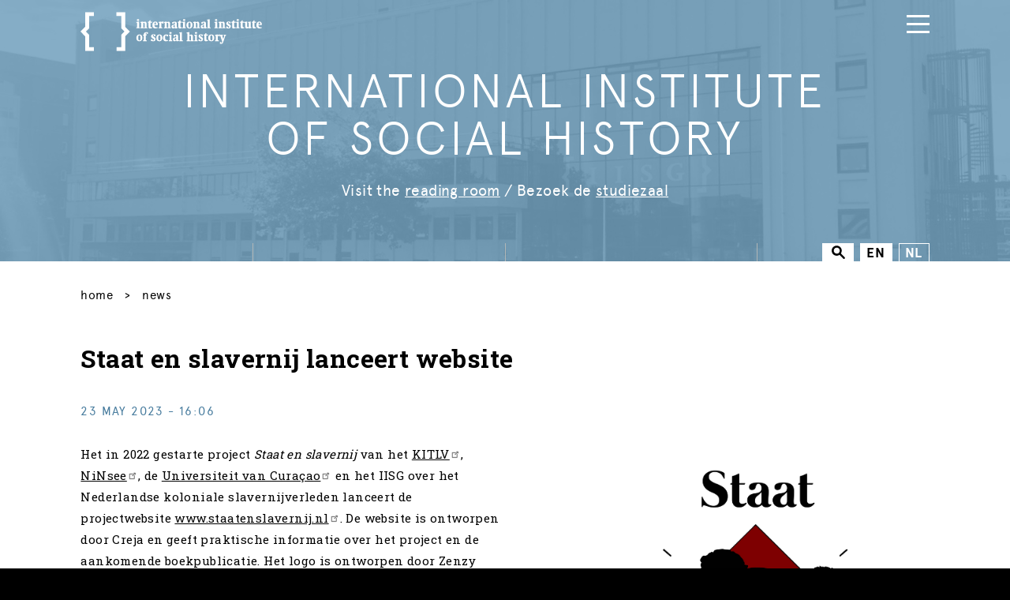

--- FILE ---
content_type: text/html; charset=UTF-8
request_url: https://iisg.amsterdam/en/blog/staat-en-slavernij-lanceert-website
body_size: 11971
content:
<!DOCTYPE html>
<html lang="en" dir="ltr" prefix="og: https://ogp.me/ns#">
  <head>
    <meta charset="utf-8" />
<meta name="description" content="Het in 2022 gestarte project Staat en slavernij van het KITLV, NiNsee, de Universiteit van Curaçao en het IISG over het Nederlandse koloniale slavernijverleden lanceert de projectwebsite www.staatenslavernij.nl. De website is ontworpen door Creja en geeft praktische informatie over het project en de aankomende boekpublicatie. Het logo is ontworpen door Zenzy Blindeling." />
<link rel="canonical" href="https://iisg.amsterdam/en/blog/staat-en-slavernij-lanceert-website" />
<meta property="og:site_name" content="International institute of social history" />
<meta property="og:type" content="News" />
<meta property="og:title" content="Staat en slavernij lanceert website" />
<meta property="og:description" content="Het in 2022 gestarte project Staat en slavernij van het KITLV, NiNsee, de Universiteit van Curaçao en het IISG over het Nederlandse koloniale slavernijverleden lanceert de projectwebsite www.staatenslavernij.nl. De website is ontworpen door Creja en geeft praktische informatie over het project en de aankomende boekpublicatie. Het logo is ontworpen door Zenzy Blindeling." />
<meta property="og:image" content="https://iisg.amsterdam/files/2023-05/Logo%20SS_300dpi.jpg" />
<meta property="og:updated_time" content="2023-05-23T16:11:36+0200" />
<meta property="article:modified_time" content="2023-05-23T16:11:36+0200" />
<meta name="twitter:card" content="summary" />
<meta name="twitter:site" content="@iisg_amsterdam" />
<meta name="Generator" content="Drupal 10 (https://www.drupal.org)" />
<meta name="MobileOptimized" content="width" />
<meta name="HandheldFriendly" content="true" />
<meta name="viewport" content="width=device-width, initial-scale=1.0" />
<link rel="icon" href="/themes/iisg/favicon.ico" type="image/vnd.microsoft.icon" />
<link rel="alternate" hreflang="und" href="https://iisg.amsterdam/en/blog/staat-en-slavernij-lanceert-website" />
<script>window.a2a_config=window.a2a_config||{};a2a_config.callbacks=[];a2a_config.overlays=[];a2a_config.templates={};</script>

    <title>Staat en slavernij lanceert website - Blog | IISG</title>
    <link rel="stylesheet" media="all" href="/files/css/css_6wAIRorS3Ugw1Rryf2y6dtXyMCxY31t-wDUwrpLtuyE.css?delta=0&amp;language=en&amp;theme=iisg&amp;include=eJxtj1EOwjAMQy9U1iNNWWu6irSpmlSw27MBEx_wZz9bsRKYVDe_kMKFty5QpQQ9fZW4Z9LhYx-NeKJhEqQ0hsHhYZzr7cw-1uWsySeWhfiitu0suUadUqe26tn-kmnUNhbOuiI6lZCJ54KYaT7Oqb9KNbpDpWA6tqWi2r_iL5psRYHTTQ3l9ekTCt1gMw" />
<link rel="stylesheet" media="all" href="//cdnjs.cloudflare.com/ajax/libs/font-awesome/6.6.0/css/all.min.css" />
<link rel="stylesheet" media="all" href="/files/css/css_e_fBeSNyV5n3x4_C_5Ct7kqlir-ME57HtCSRR7nBHTM.css?delta=2&amp;language=en&amp;theme=iisg&amp;include=eJxtj1EOwjAMQy9U1iNNWWu6irSpmlSw27MBEx_wZz9bsRKYVDe_kMKFty5QpQQ9fZW4Z9LhYx-NeKJhEqQ0hsHhYZzr7cw-1uWsySeWhfiitu0suUadUqe26tn-kmnUNhbOuiI6lZCJ54KYaT7Oqb9KNbpDpWA6tqWi2r_iL5psRYHTTQ3l9ekTCt1gMw" />
<link rel="stylesheet" media="all" href="/files/css/css_DPP-ZkmnNd_r9fT-PqQQdNWkxdIRuYG7-UqB5yURCEA.css?delta=3&amp;language=en&amp;theme=iisg&amp;include=eJxtj1EOwjAMQy9U1iNNWWu6irSpmlSw27MBEx_wZz9bsRKYVDe_kMKFty5QpQQ9fZW4Z9LhYx-NeKJhEqQ0hsHhYZzr7cw-1uWsySeWhfiitu0suUadUqe26tn-kmnUNhbOuiI6lZCJ54KYaT7Oqb9KNbpDpWA6tqWi2r_iL5psRYHTTQ3l9ekTCt1gMw" />
<link rel="stylesheet" media="print" href="/files/css/css_yueUHSSIz8rr4iAsEHA3nSY2VVxnRLer9JDcFoWDwqY.css?delta=4&amp;language=en&amp;theme=iisg&amp;include=eJxtj1EOwjAMQy9U1iNNWWu6irSpmlSw27MBEx_wZz9bsRKYVDe_kMKFty5QpQQ9fZW4Z9LhYx-NeKJhEqQ0hsHhYZzr7cw-1uWsySeWhfiitu0suUadUqe26tn-kmnUNhbOuiI6lZCJ54KYaT7Oqb9KNbpDpWA6tqWi2r_iL5psRYHTTQ3l9ekTCt1gMw" />
<link rel="stylesheet" media="all" href="https://fonts.googleapis.com/css?family=Roboto+Slab:400,700" />

    
  </head>
  <body class="path-node page-node-type-blog">
        <a href="#main-content" class="visually-hidden focusable skip-link">
      Skip to main content
    </a>
    
      <div class="dialog-off-canvas-main-canvas" data-off-canvas-main-canvas>
    <div class="page">

      <header role="banner" class="header">
      <div class="visual" style="background-image: url('/themes/iisg/images/building-iisg.png');"></div>      <div class="textual">
        <div class="header-top container">
          <div class="header-top-inner">
            <div class="logo-iisg">
                              <a href="/en" title="Home" rel="home">
                  <span class="visually-hidden">Home</span>
                  <svg xmlns="http://www.w3.org/2000/svg" width="100%" height="100%" viewBox="0 0 168.9 36.1"><path d="M4.4 0v13.6L0 18l4.4 4.5v13.6h8v-3.6H8V21l-2.9-3L8 15.1V3.6h4.4V0h-8zm37.1 0h-8v3.6H38V15l2.9 2.9L38 21v11.5h-4.4v3.6h8V22.5l4.4-4.4-4.4-4.5V0h-.1zm12.1 8.1c-.8 0-1.1-.2-1.1-.8 0-.7.5-.8 1.1-.8.6 0 1 .1 1 .8 0 .6-.3.8-1 .8M52 15v-.7l.7-.3v-4l-.7-.2v-.7l2.5-.4V14l.7.3v.7H52zm7.2 0v-.7l.6-.3v-2.8c0-1-.3-1.3-.9-1.3-.2 0-.3 0-.5.1v4l.6.3v.7h-3.2v-.7l.7-.3v-4l-.7-.2v-.7l2.5-.4v.7c.6-.2 1.1-.6 1.7-.6 1.2 0 1.5 1.1 1.5 2.1V14l.7.3v.7h-3zm5.5.2c-.9 0-1.4-.4-1.4-1.4v-4h-.6v-.7c.2-.1.9-.3 1-.4.3-.3.5-.7.8-1.1h.7v1.3h1.4v.9h-1.4v3.4c0 .7.3.9 1 .9h.4v.7c-.7.1-1.3.4-1.9.4m5.6-4.4c0-.5 0-1.3-.7-1.3-.8 0-.8 1-.8 1.6v.3l1.5-.2v-.4zM68.8 12c0 1.3.8 2.1 2 2.1.3 0 .5 0 1-.1l.1.7c-.2.1-.5.1-.8.2-.5.1-1.1.2-1.7.2-1.7 0-2.5-1.3-2.5-3 0-2.1 1.1-3.4 2.8-3.4 1.8 0 2.3 1.4 2.3 3v.3h-3.2zm7.2-1.4l-.1-.3c-.1-.2-.2-.3-.4-.3h-.2v4l.9.3v.7h-3.5v-.7l.7-.3v-4l-.7-.2v-.7l2.5-.4v.7c.5-.3.9-.7 1.5-.7.2 0 .3 0 .5.1v1.7H76zm5.1 4.4v-.7l.6-.3v-2.8c0-1-.3-1.3-.9-1.3-.2 0-.3 0-.5.1v4l.6.3v.7h-3.2v-.7l.7-.3v-4l-.7-.2v-.7l2.5-.4v.7c.6-.2 1.1-.6 1.7-.6 1.2 0 1.5 1.1 1.5 2.1V14l.7.3v.7h-3zm6.7-2.9l-.4.1c-.6.1-1 .3-1 1 0 .6.4.9 1 .9.2 0 .2 0 .4-.1v-1.9zm1.8 2.9c-.4.1-.7.2-1 .2-.5 0-.6-.2-.8-.6-.5.3-1.1.6-1.6.6-.9 0-1.5-.8-1.5-1.8 0-1.3.9-1.7 2.1-1.8l1-.1v-1.1c0-.5-.1-.7-.5-.8H87l-.4 1.1h-1.3V9.3c.8-.2 1.7-.5 2.6-.5 1.1 0 1.7.5 1.7 1.7v3.1c0 .2 0 .3.2.3l.5.1v.7c-.4.2-.2.1-.7.3m2.9.2c-.9 0-1.4-.4-1.4-1.4v-4h-.6v-.7c.2-.1.9-.3 1-.4.3-.3.5-.7.8-1.1h.7v1.3h1.4v.9H93v3.4c0 .7.3.9 1 .9h.4v.7c-.7.1-1.3.4-1.9.4m4-7.1c-.8 0-1.1-.2-1.1-.8 0-.7.5-.8 1.1-.8.6 0 1 .1 1 .8 0 .6-.3.8-1 .8M94.8 15v-.7l.7-.3v-4l-.7-.2v-.7l2.5-.4V14l.7.3v.7h-3.2zm6.6-5.4c-1.1 0-1 1.6-1 2.3 0 .8-.1 2.5 1 2.5s1-1.6 1-2.3c.1-.8.2-2.5-1-2.5m0 5.6c-2 0-2.8-1.3-2.8-3.2 0-1.8 1-3.2 2.8-3.2 1.8 0 2.8 1.1 2.8 3.1.1 2-1.1 3.3-2.8 3.3m6.8-.2v-.7l.6-.3v-2.8c0-1-.3-1.3-.9-1.3-.2 0-.3 0-.5.1v4l.6.3v.7h-3.2v-.7l.7-.3v-4l-.7-.2v-.7l2.5-.4v.7c.6-.2 1.1-.6 1.7-.6 1.2 0 1.5 1.1 1.5 2.1V14l.7.3v.7h-3zm6.7-2.9l-.4.1c-.6.1-1 .3-1 1 0 .6.4.9 1 .9.2 0 .2 0 .4-.1v-1.9zm1.9 2.9c-.4.1-.7.2-1 .2-.5 0-.6-.2-.8-.6-.5.3-1.1.6-1.6.6-.9 0-1.5-.8-1.5-1.8 0-1.3.9-1.7 2.1-1.8l1-.1v-1.1c0-.5-.1-.7-.5-.8h-.3l-.4 1.1h-1.3V9.3c.8-.2 1.7-.5 2.6-.5 1.1 0 1.7.5 1.7 1.7v3.1c0 .2 0 .3.2.3l.5.1v.7c-.4.2-.2.1-.7.3m3.5-8.4l-2.5.3v.7l.7.3V14l-.7.4v.6h3.3v-.6l-.8-.4zm6 1.5c-.8 0-1.1-.2-1.1-.8 0-.7.5-.8 1.1-.8.6 0 1 .1 1 .8.1.6-.2.8-1 .8m-1.6 6.9v-.7l.7-.3v-4l-.7-.2v-.7l2.5-.4V14l.7.3v.7h-3.2zm7.2 0v-.7l.6-.3v-2.8c0-1-.3-1.3-.9-1.3-.2 0-.3 0-.5.1v4l.6.3v.7h-3.2v-.7l.7-.3v-4l-.7-.2v-.7l2.5-.4v.7c.6-.2 1.1-.6 1.7-.6 1.2 0 1.5 1.1 1.5 2.1V14l.7.3v.7h-3zm5.9.2c-.5 0-1.3-.1-2.2-.4v-1.5h1.3l.5 1.1h.2c.4 0 .8-.2.8-.7 0-.5-.5-.8-.9-1l-.7-.5c-.6-.4-1.1-.8-1.1-1.7 0-1.1.8-1.8 2-1.8.8 0 1.4.2 2 .3v1.4h-1.1l-.5-1.1h-.1c-.5 0-.7.2-.7.7 0 .5.3.6.7.8l.7.5c.7.5 1.2.8 1.2 1.8 0 1.3-.9 2.1-2.1 2.1m4.7 0c-.9 0-1.4-.4-1.4-1.4v-4h-.6v-.7c.2-.1.9-.3 1-.4.3-.3.5-.7.8-1.1h.7v1.3h1.4v.9H143v3.4c0 .7.3.9 1 .9h.4v.7c-.7.1-1.3.4-1.9.4m3.9-7.1c-.8 0-1.1-.2-1.1-.8 0-.7.5-.8 1.1-.8.6 0 1 .1 1 .8.1.6-.2.8-1 .8m-1.6 6.9v-.7l.7-.3v-4l-.7-.2v-.7l2.5-.4V14l.7.3v.7h-3.2zm5.7.2c-.9 0-1.4-.4-1.4-1.4v-4h-.6v-.7c.2-.1.9-.3 1-.4.3-.3.5-.7.8-1.1h.7v1.3h1.4v.9H151v3.4c0 .7.3.9 1 .9h.4v.7c-.7.1-1.3.4-1.9.4m6.1 0v-.6c-.5.2-1.2.6-1.8.6-1.2 0-1.5-1.1-1.5-2.1v-3l-.7-.2v-.8l2.5-.4v3.9c0 1 .2 1.3 1 1.3h.5V10l-.7-.2v-.7l2.5-.4v5.1l.8.2v.7l-2.6.5zm4.9 0c-.9 0-1.4-.4-1.4-1.4v-4h-.6v-.7c.2-.1.9-.3 1-.4.3-.3.5-.7.8-1.1h.7v1.3h1.4v.9H162v3.4c0 .7.3.9 1 .9h.4v.7c-.7.1-1.3.4-1.9.4m5.7-4.4c0-.5 0-1.3-.7-1.3-.8 0-.8 1-.8 1.6v.3l1.5-.2v-.4zm-1.6 1.2c0 1.3.8 2.1 2 2.1.3 0 .5 0 1-.1l.1.7c-.2.1-.5.1-.8.2-.5.1-1.1.2-1.7.2-1.7 0-2.5-1.3-2.5-3 0-2.1 1.1-3.4 2.8-3.4 1.8 0 2.3 1.4 2.3 3v.3h-3.2zM54.8 21.5c-1.1 0-1 1.6-1 2.3 0 .8-.1 2.5 1 2.5s1-1.6 1-2.3c.1-.8.1-2.5-1-2.5m0 5.6c-2 0-2.8-1.3-2.8-3.2 0-1.8 1-3.2 2.8-3.2 1.8 0 2.8 1.1 2.8 3.1s-1.1 3.3-2.8 3.3m6.7-7.1l-.3-.9H61c-.2.1-.3.3-.3.8v.8h.9v.9h-.9V26l.9.3v.7h-3.4v-.7l.7-.3v-4.2h-.7v-.9h.7v-.1c0-1.4.8-2.2 2.2-2.2.3 0 .7 0 1.6.2V20h-1.2zm6.3 7.1c-.5 0-1.3-.1-2.2-.4v-1.5h1.3l.5 1.1h.2c.4 0 .8-.2.8-.7 0-.5-.5-.8-.9-1l-.7-.5c-.6-.4-1.1-.8-1.1-1.7 0-1.1.8-1.8 2-1.8.8 0 1.4.2 2 .3v1.4h-1.1l-.5-1.1H68c-.5 0-.7.2-.7.7 0 .5.3.6.7.8l.7.5c.7.5 1.2.8 1.2 1.8 0 1.3-.8 2.1-2.1 2.1m5.6-5.6c-1.1 0-1 1.6-1 2.3 0 .8-.1 2.5 1 2.5s1-1.6 1-2.3c.1-.8.2-2.5-1-2.5m0 5.6c-2 0-2.8-1.3-2.8-3.2 0-1.8 1-3.2 2.8-3.2 1.8 0 2.8 1.1 2.8 3.1s-1.1 3.3-2.8 3.3m5.9 0c-1.7 0-2.5-1.4-2.5-3 0-2 1.2-3.4 2.9-3.4.4 0 1 .1 1.8.3v1.5h-1.3l-.4-1.1c-.1 0-.2.1-.3.1-.7.4-.8 1.5-.8 2.2 0 1.3.5 2.3 1.9 2.3.3 0 .4 0 .8-.1l.1.7c-.6.3-1.5.5-2.2.5m4.5-7c-.8 0-1.1-.2-1.1-.8 0-.7.5-.8 1.1-.8.6 0 1 .1 1 .8 0 .6-.3.8-1 .8M82.2 27v-.7l.7-.3v-4l-.7-.2v-.7l2.5-.4V26l.7.3v.7h-3.2zm6.8-2.9l-.4.1c-.6.1-1 .3-1 1 0 .6.4.9 1 .9.2 0 .2 0 .4-.1v-1.9zm1.9 2.8c-.4.1-.7.2-1 .2-.5 0-.6-.2-.8-.6-.5.3-1.1.6-1.6.6-.9 0-1.5-.8-1.5-1.8 0-1.3.9-1.7 2.1-1.8l1-.1v-1.1c0-.5-.1-.7-.5-.8h-.3l-.4 1.1h-1.3v-1.3c.8-.2 1.7-.5 2.6-.5 1.1 0 1.7.5 1.7 1.7v3.2c0 .2 0 .3.2.3l.5.1v.7c-.4.1-.2 0-.7.1m1 .1v-.7l.7-.3v-6.2l-.7-.2v-.7l2.5-.4V26l.8.3v.7zm10.4 0v-.7l.6-.3v-2.8c0-.9-.1-1.3-1-1.3-.2 0-.3 0-.5.1v4l.6.3v.7h-3.2v-.7l.7-.3v-6.2l-.7-.2v-.7l2.5-.4v2.9c.5-.3 1.2-.6 1.8-.6 1.2 0 1.6 1.1 1.6 2.2v3l.7.3v.7h-3.1zm5.2-6.9c-.8 0-1.1-.2-1.1-.8 0-.7.5-.8 1.1-.8.6 0 1 .1 1 .8 0 .6-.3.8-1 .8m-1.6 6.9v-.7l.7-.3v-4l-.7-.2v-.7l2.5-.4V26l.7.3v.7h-3.2zm6.1.1c-.5 0-1.3-.1-2.2-.4v-1.5h1.3l.5 1.1h.2c.4 0 .8-.2.8-.7 0-.5-.5-.8-.9-1l-.7-.5c-.6-.4-1.1-.8-1.1-1.7 0-1.1.8-1.8 2-1.8.8 0 1.4.2 2 .3v1.4h-1.1l-.5-1.1h-.1c-.5 0-.7.2-.7.7 0 .5.3.6.7.8l.7.5c.7.5 1.2.8 1.2 1.8 0 1.3-.9 2.1-2.1 2.1m4.7 0c-.9 0-1.4-.4-1.4-1.4v-4h-.6V21c.2-.1.9-.3 1-.4.3-.3.5-.7.8-1.1h.7v1.3h1.4v.9h-1.4v3.4c0 .7.3.9 1 .9h.4v.7c-.8.2-1.3.4-1.9.4m5.1-5.6c-1.1 0-1 1.6-1 2.3 0 .8-.1 2.5 1 2.5s1-1.6 1-2.3c0-.8.1-2.5-1-2.5m-.1 5.6c-2 0-2.8-1.3-2.8-3.2 0-1.8 1-3.2 2.8-3.2 1.8 0 2.8 1.1 2.8 3.1.1 2-1 3.3-2.8 3.3m6.8-4.6l-.1-.3c-.1-.2-.2-.3-.4-.3h-.2v4l.9.3v.8h-3.5v-.7l.7-.3v-4l-.7-.2v-.7l2.5-.4v.7c.5-.3.9-.7 1.5-.7.2 0 .3 0 .5.1v1.7h-1.2z"/><path d="M134.9 21.8l-2.1 6.1c-.4 1.1-.8 1.6-2 1.6-.3 0-.6-.1-1-.1v-1.6h1.1l.3.9c.3-.1.4-.4.5-.6l.2-.7-1.8-5.5-.5-.3v-.7h2.9v.7l-.5.3.9 3 .9-3-.5-.3v-.7h2.1v.7l-.5.2z"/></svg>

                </a>
                          </div>
              <div class="region region-header-top">
    <nav role="navigation" aria-labelledby="block-mainnavigation-menu" id="block-mainnavigation" class="block block-menu navigation menu--main">
            
  <h2 class="visually-hidden" id="block-mainnavigation-menu">Main navigation</h2>
  

        
              <ul class="menu">
                    <li class="menu-item menu-item--expanded">
        <a href="/en/news-activities" data-drupal-link-system-path="node/1264">News &amp; Activities</a>
                                <ul class="menu">
                    <li class="menu-item">
        <a href="/en/news" data-drupal-link-system-path="taxonomy/term/748">News</a>
              </li>
                <li class="menu-item">
        <a href="/en/events" title="All future events" data-drupal-link-system-path="events">Events</a>
              </li>
                <li class="menu-item">
        <a href="https://esshc.iisg.amsterdam/" title="European Social Science History Conference">esshc</a>
              </li>
                <li class="menu-item">
        <a href="/en/Scriptieprijs" data-drupal-link-system-path="node/730">Thesis prize</a>
              </li>
                <li class="menu-item">
        <a href="/en/about/workshops" data-drupal-link-system-path="node/206">Workshops</a>
              </li>
                <li class="menu-item">
        <a href="/en/blog" data-drupal-link-system-path="taxonomy/term/739">Stories</a>
              </li>
        </ul>
  
              </li>
                <li class="menu-item menu-item--expanded">
        <a href="/en/collections" data-drupal-link-system-path="node/1273">Collections</a>
                                <ul class="menu">
                    <li class="menu-item">
        <a href="/en/collections/prepare-your-visit" data-drupal-link-system-path="node/1269">Visit &amp; Use</a>
              </li>
                <li class="menu-item">
        <a href="/en/collections/browsing" data-drupal-link-system-path="node/218">Search &amp; Browse</a>
              </li>
                <li class="menu-item">
        <a href="/en/collections/rates" title="informatie over het maken en bestellen van reproducties" data-drupal-link-system-path="node/223">Ordering Scans</a>
              </li>
                <li class="menu-item">
        <a href="/en/collections/faq" data-drupal-link-system-path="node/222">FAQ</a>
              </li>
                <li class="menu-item">
        <a href="/en/collections/collection-development" data-drupal-link-system-path="node/227">Collection Development</a>
              </li>
                <li class="menu-item">
        <a href="/en/collections/managing" data-drupal-link-system-path="node/500">Preservation &amp; Management</a>
              </li>
        </ul>
  
              </li>
                <li class="menu-item menu-item--expanded">
        <a href="/en/data" data-drupal-link-system-path="node/14">Data</a>
                                <ul class="menu">
                    <li class="menu-item">
        <a href="/en/data/datasets" data-drupal-link-system-path="node/296">Repository</a>
              </li>
                <li class="menu-item">
        <a href="/en/hsndb" title="System of datasets on life courses of Dutch in the 19th and 20th centuries" data-drupal-link-system-path="node/969">HSNDB</a>
              </li>
                <li class="menu-item">
        <a href="/en/data/linked-open-data" data-drupal-link-system-path="node/317">Linked Open Data</a>
              </li>
                <li class="menu-item">
        <a href="/en/data/about-our-data" data-drupal-link-system-path="node/446">About our data</a>
              </li>
        </ul>
  
              </li>
                <li class="menu-item menu-item--expanded">
        <a href="/en/research" data-drupal-link-system-path="node/8">Research</a>
                                <ul class="menu">
                    <li class="menu-item">
        <a href="/en/research/agenda" data-drupal-link-system-path="node/456">Agenda</a>
              </li>
                <li class="menu-item menu-item--expanded">
        <a href="/en/research/research-clusters" data-drupal-link-system-path="node/1188">Research clusters</a>
                                <ul class="menu">
                    <li class="menu-item">
        <a href="/en/commodities-environment-and-labour" data-drupal-link-system-path="node/1220">Commodities, Labour and Environment</a>
              </li>
                <li class="menu-item">
        <a href="https://iisg.amsterdam/en/research/research-clusters/individual-and-collective-action">Individual and collective action</a>
              </li>
                <li class="menu-item">
        <a href="/en/node/1188/social-and-economic-inequality" data-drupal-link-system-path="node/1222">Social and Economic Inequality</a>
              </li>
        </ul>
  
              </li>
                <li class="menu-item">
        <a href="/en/about/staff#anchor_603" data-drupal-link-system-path="taxonomy/term/27">Researchers</a>
              </li>
                <li class="menu-item">
        <a href="https://pure.knaw.nl/portal/en/organisations/iish/publications/">Output</a>
              </li>
        </ul>
  
              </li>
                <li class="menu-item menu-item--expanded">
        <a href="/en/publications" data-drupal-link-system-path="node/158">Publications</a>
                                <ul class="menu">
                    <li class="menu-item">
        <a href="/en/publications/recent-books" data-drupal-link-system-path="node/1224">Recent books</a>
              </li>
                <li class="menu-item">
        <a href="/en/publications/journals" data-drupal-link-system-path="node/448">IISH Journals &amp; Online Series</a>
              </li>
                <li class="menu-item">
        <a href="/en/publications/book-series" data-drupal-link-system-path="node/283">IISH Book Series</a>
              </li>
        </ul>
  
              </li>
                <li class="menu-item menu-item--expanded">
        <a href="/en/about" data-drupal-link-system-path="node/6">About IISH</a>
                                <ul class="menu">
                    <li class="menu-item">
        <a href="/en/about/mission" data-drupal-link-system-path="node/353">Mission &amp; Vision</a>
              </li>
                <li class="menu-item">
        <a href="/en/about/organization" data-drupal-link-system-path="node/354">Organisation</a>
              </li>
                <li class="menu-item">
        <a href="/en/about/foundation" data-drupal-link-system-path="node/131">Foundation</a>
              </li>
                <li class="menu-item">
        <a href="/en/about/staff" data-drupal-link-system-path="taxonomy/term/27">Staff</a>
              </li>
                <li class="menu-item">
        <a href="/en/about/jobs" data-drupal-link-system-path="taxonomy/term/24">Jobs</a>
              </li>
                <li class="menu-item">
        <a href="/en/about/history" data-drupal-link-system-path="node/57">History</a>
              </li>
                <li class="menu-item">
        <a href="/en/friends" data-drupal-link-system-path="node/85">Friends</a>
              </li>
                <li class="menu-item">
        <a href="/en/about/annual-reports" data-drupal-link-system-path="taxonomy/term/25">Annual Reports</a>
              </li>
        </ul>
  
              </li>
        </ul>
  


  </nav>

  </div>

            <div class="logo-huc">
              <a href="https://huc.knaw.nl/" title="KNAW Humanities Cluster">
                <span class="visually-hidden">KNAW Humanities Cluster</span>
                <svg xmlns="http://www.w3.org/2000/svg" width="100%" height="100%" viewBox="0 0 54.7 43.6"><path d="M33.1 43.6v-1.3c5.9-.1 11.4-2.6 15.3-7 7.4-8.5 6.5-21.5-2-28.9s-21.5-6.5-28.9 2l-1-.9c7.9-9.1 21.7-10 30.7-2.2 9.1 7.9 10 21.7 2.2 30.7-4.1 4.8-10 7.5-16.3 7.6M4.5 20.3v2.6h-3v-2.6H.3v6.4h1.2v-2.8h3v2.8h1.1v-6.4zm6.6 6.4h-1V26c-.2.4-.6.8-1.3.8-1.2 0-1.6-.8-1.6-1.7v-2.7h1.1v2.2c0 .5 0 1.3.8 1.3.7 0 1-.5 1-1.1v-2.4h1.1v4.3h-.1zm1.4-4.3h1v.7c.2-.4.6-.8 1.3-.8s1.1.3 1.4.8c.3-.6.8-.8 1.4-.8 1.2 0 1.6.8 1.6 1.9v2.6h-1.1v-2.5c0-.5-.2-1-.8-1-.7 0-.9.6-.9 1.1v2.4h-1.1v-2.6c0-.5-.2-.9-.7-.9-.7 0-1 .5-1 1.1v2.4h-1.1v-4.4z"/><path d="M23.2 24.8H23c-.6 0-1.6 0-1.6.7 0 .4.4.6.8.6.7 0 1.1-.4 1.1-1l-.1-.3zm.1 1.3c-.3.5-.8.7-1.4.7-.8 0-1.6-.4-1.6-1.3 0-1.4 1.6-1.5 2.7-1.5h.3v-.1c0-.5-.4-.8-1-.8-.5 0-.9.2-1.2.5l-.6-.6c.5-.5 1.2-.7 1.8-.7 1.9 0 1.9 1.3 1.9 2v2.5h-1v-.7h.1zm2.3-3.7h1v.7c.2-.4.6-.8 1.3-.8 1.2 0 1.6.8 1.6 1.7v2.7h-1.1v-2.2c0-.5 0-1.3-.8-1.3-.7 0-1 .5-1 1.1v2.4h-1.1v-4.3h.1zm5.4 0h1.1v4.3H31v-4.3zm.5-2.1c.4 0 .7.3.7.7 0 .4-.3.7-.7.7-.4 0-.7-.3-.7-.7 0-.4.3-.7.7-.7m1.5 3v-.9h.9v-1.3H35v1.3h1.2v.9H35v1.9c0 .4.1.7.6.7.2 0 .5 0 .6-.1v.9c-.2.1-.6.1-.9.1-1.1 0-1.4-.5-1.4-1.5v-2H33zm4.2-.9h1.1v4.3h-1.1v-4.3zm.5-2.1c.4 0 .7.3.7.7 0 .4-.3.7-.7.7s-.7-.3-.7-.7.3-.7.7-.7m5.1 3.8c0-.6-.4-1-1.1-1-.6 0-1 .4-1.1 1h2.2zm-2.2.8c.1.6.6 1 1.2 1 .5 0 .9-.3 1.2-.6l.8.6c-.5.6-1.1.9-1.8.9-1.3 0-2.4-.9-2.4-2.3s1-2.3 2.4-2.3c1.2 0 2 .9 2 2.4v.3h-3.4zm6.8-1.3c-.2-.3-.5-.4-.9-.4-.3 0-.6.1-.6.5 0 .8 2.3.1 2.3 1.8 0 1-1 1.4-1.9 1.4-.7 0-1.2-.2-1.7-.7l.7-.7c.3.3.6.5 1 .5.3 0 .7-.2.7-.5 0-.9-2.3-.2-2.3-1.8 0-1 .9-1.4 1.7-1.4.6 0 1.2.2 1.5.7l-.5.6zM4.5 20.3v2.6h-3v-2.6H.3v6.4h1.2v-2.8h3v2.8h1.1v-6.4zm6.6 6.4h-1V26c-.2.4-.6.8-1.3.8-1.2 0-1.6-.8-1.6-1.7v-2.7h1.1v2.2c0 .5 0 1.3.8 1.3.7 0 1-.5 1-1.1v-2.4h1.1v4.3h-.1zm1.4-4.3h1v.7c.2-.4.6-.8 1.3-.8s1.1.3 1.4.8c.3-.6.8-.8 1.4-.8 1.2 0 1.6.8 1.6 1.9v2.6h-1.1v-2.5c0-.5-.2-1-.8-1-.7 0-.9.6-.9 1.1v2.4h-1.1v-2.6c0-.5-.2-.9-.7-.9-.7 0-1 .5-1 1.1v2.4h-1.1v-4.4z"/><path d="M23.2 24.8H23c-.6 0-1.6 0-1.6.7 0 .4.4.6.8.6.7 0 1.1-.4 1.1-1l-.1-.3zm.1 1.3c-.3.5-.8.7-1.4.7-.8 0-1.6-.4-1.6-1.3 0-1.4 1.6-1.5 2.7-1.5h.3v-.1c0-.5-.4-.8-1-.8-.5 0-.9.2-1.2.5l-.6-.6c.5-.5 1.2-.7 1.8-.7 1.9 0 1.9 1.3 1.9 2v2.5h-1v-.7h.1zm2.3-3.7h1v.7c.2-.4.6-.8 1.3-.8 1.2 0 1.6.8 1.6 1.7v2.7h-1.1v-2.2c0-.5 0-1.3-.8-1.3-.7 0-1 .5-1 1.1v2.4h-1.1v-4.3h.1zm5.4 0h1.1v4.3H31v-4.3zm.5-2.1c.4 0 .7.3.7.7 0 .4-.3.7-.7.7-.4 0-.7-.3-.7-.7 0-.4.3-.7.7-.7m1.5 3v-.9h.9v-1.3H35v1.3h1.2v.9H35v1.9c0 .4.1.7.6.7.2 0 .5 0 .6-.1v.9c-.2.1-.6.1-.9.1-1.1 0-1.4-.5-1.4-1.5v-2H33zm4.2-.9h1.1v4.3h-1.1v-4.3zm.5-2.1c.4 0 .7.3.7.7 0 .4-.3.7-.7.7s-.7-.3-.7-.7.3-.7.7-.7m5.1 3.8c0-.6-.4-1-1.1-1-.6 0-1 .4-1.1 1h2.2zm-2.2.8c.1.6.6 1 1.2 1 .5 0 .9-.3 1.2-.6l.8.6c-.5.6-1.1.9-1.8.9-1.3 0-2.4-.9-2.4-2.3s1-2.3 2.4-2.3c1.2 0 2 .9 2 2.4v.3h-3.4zm6.8-1.3c-.2-.3-.5-.4-.9-.4-.3 0-.6.1-.6.5 0 .8 2.3.1 2.3 1.8 0 1-1 1.4-1.9 1.4-.7 0-1.2-.2-1.7-.7l.7-.7c.3.3.6.5 1 .5.3 0 .7-.2.7-.5 0-.9-2.3-.2-2.3-1.8 0-1 .9-1.4 1.7-1.4.6 0 1.2.2 1.5.7l-.5.6zm-42.8-7c.1.2.2.3.3.4.1.1.1.2.2.2.1.1.1.1.2.1s.1.1.2.1v.3H3.2v-.3c.1 0 .2 0 .2-.1v-.2s0-.1-.1-.2c0-.1-.1-.2-.3-.5l-.6-1c-.1-.1-.1-.2-.2-.3-.1-.1-.1-.1-.2-.1h-.3v2.1c0 .1 0 .1.1.1l.1.1c.1 0 .1 0 .2.1v.3H0v-.3c.1 0 .2-.1.2-.1l.1-.1c0-.1 0-.1.1-.2v-4.1c0-.1 0-.2-.1-.2 0-.1-.1-.1-.1-.1-.1 0-.1-.1-.2-.1v-.3h2.2v.3c-.1 0-.2.1-.3.1-.1 0-.1.1-.1.1s0 .1-.1.2v1.8h.4c.1 0 .2-.1.2-.1l.5-.5c.2-.3.4-.5.5-.6s.2-.3.2-.3c0-.1.1-.2.1-.3s0-.2-.1-.2c-.1-.1-.2-.1-.3-.1v-.3h2.1v.3c-.1 0-.2 0-.3.1-.1 0-.2.1-.3.2l-.4.4-1.2 1.4 1.5 1.9zm6.9-4.5v.3c-.1 0-.2.1-.2.1l-.1.1s-.1.1-.1.2v5h-1l-1.8-3.2-.5-1v3.6c0 .1.1.1.1.2.1 0 .2.1.3.1v.3H6.5v-.3c.1 0 .2-.1.2-.1.1 0 .1-.1.1-.1 0-.1 0-.1.1-.2v-4.3c0-.1-.1-.1-.1-.2-.1-.1-.2-.1-.3-.1v-.3h1.7l1.5 2.5c.1.2.2.4.4.6.1.3.3.5.4.8h.1v-3.3c0-.1 0-.1-.1-.2l-.1-.1s-.1-.1-.2-.1v-.3h1.3zm2.7 3.4h1.5l-.7-2.3-.8 2.3zm1.6.4H14l-.1.4c0 .1-.1.2-.1.3v.3c0 .3.1.4.4.4v.3h-1.8v-.3c.1 0 .2 0 .3-.1l.2-.2c.1-.1.1-.3.2-.4l1.7-4.6h1.1l1.4 4.6c.1.2.1.4.2.4 0 .1.1.2.2.2.1.1.2.1.3.1v.3h-2.3v-.3c.1 0 .2-.1.3-.1v-.5c0-.1-.1-.2-.1-.4l-.1-.4zm9.2-2.4c0-.1.1-.3.1-.4v-.3c0-.1 0-.2-.1-.3s-.2-.1-.3-.1v-.3h1.7v.3c-.1 0-.2.1-.3.1l-.2.2c-.1.1-.1.3-.2.5l-1.5 4.5h-1l-.9-3.9-1.1 3.9h-1L19 13.1c-.1-.2-.1-.4-.2-.5 0-.1-.1-.2-.2-.2s-.1-.1-.2-.1V12h2.2v.3c-.1 0-.2.1-.3.1-.1.1-.1.2-.1.3s0 .4.1.7l.7 2.9 1.2-4.2h.9l1 4.2.9-2.8zM4.7 30.9c-.5-.5-.9-.6-1.3-.6-1.3 0-2.2 1-2.2 2.3 0 1.4.9 2.4 2.2 2.4.5 0 1-.2 1.4-.8l.9.7c-.6.8-1.4 1.1-2.4 1.1-2 0-3.4-1.3-3.4-3.3 0-2.1 1.4-3.4 3.4-3.4.9 0 1.6.3 2.2 1l-.8.6zm1.9-2h1.1v6.8H6.6zm6.5 6.9h-1v-.7c-.2.4-.6.8-1.3.8-1.2 0-1.6-.8-1.6-1.7v-2.7h1.1v2.2c0 .5 0 1.3.8 1.3.7 0 1-.5 1-1.1v-2.4h1.1v4.3h-.1zm3.7-3.2c-.2-.3-.5-.4-.8-.4s-.6.1-.6.5c0 .8 2.3.1 2.3 1.8 0 1-1 1.4-1.9 1.4-.7 0-1.2-.2-1.7-.7l.7-.7c.3.3.6.5 1 .5.3 0 .7-.2.7-.5 0-.9-2.3-.2-2.3-1.8 0-1 .9-1.4 1.7-1.4.6 0 1.2.2 1.5.7l-.6.6zm1.4-.2v-.9h.9v-1.3h1.1v1.3h1.2v.9h-1.2v1.9c0 .4.1.7.6.7.2 0 .5 0 .6-.1v.9c-.2.1-.6.1-.9.1-1.1 0-1.4-.5-1.4-1.5v-2h-.9zm7.3.8c0-.6-.4-1-1.1-1-.6 0-1 .4-1.1 1h2.2zm-2.2.8c.1.6.6 1 1.2 1 .5 0 .9-.3 1.2-.6l.8.6c-.5.6-1.1.9-1.8.9-1.3 0-2.4-.9-2.4-2.3s1-2.3 2.4-2.3c1.2 0 2 .9 2 2.4v.3h-3.4zm4.5-2.6h1.1v.7c.2-.5.7-.8 1.3-.8.1 0 .3 0 .4.1v1c-.2 0-.4-.1-.5-.1-1 0-1.2.9-1.2 1.1v2.3h-1.1v-4.3z"/></svg>

              </a>
            </div>
          </div>
        </div>
        <div class="header-bottom">
          <div id="block-site-slogan" class="block block-system block-system-branding-block">

        <div class="container">
  
  
    
            <div class="site-slogan"><span>International Institute</span> of Social History</div>
  
        </div>
  
</div>

          <div id="block-siteinfo" class="block block-block-content block-block-contentc9992208-e577-4ed0-b23f-5184da5e834e">

        <div class="container">
  
  
    
      
  <div class="clearfix text-formatted field field--name-body field--type-text-with-summary field--label-hidden field__items">
          <div class="field__item"><p>Visit the <a style="color:white;" href="/en/collections/">reading room</a> / Bezoek de <a style="color:white;" href="/nl/collecties/">studiezaal</a><br>&nbsp;</p></div>
      </div>

  
        </div>
  
</div>

          <div class="search-front-block-container">
            
            <div>
              
              <div class="search-help-front-container">
                
                
              </div>
            </div>
          </div>
          <div class="language-switcher-language-url striped-3 block block-language block-language-blocklanguage-interface" id="block-languageswitcher" role="navigation">

        <div class="container">
  
  
    
      <ul class="links"><li hreflang="en" data-drupal-link-system-path="node/1195" class="en is-active" aria-current="page"><a href="/en/blog/staat-en-slavernij-lanceert-website" class="language-link is-active" hreflang="en" data-drupal-link-system-path="node/1195" aria-current="page">EN</a></li><li hreflang="nl" data-drupal-link-system-path="node/1195" class="nl"><a href="/nl/blog/staat-en-slavernij-lanceert-website" class="language-link" hreflang="nl" data-drupal-link-system-path="node/1195">NL</a></li></ul>
  
        </div>
  
</div>

        </div>
      </div>
    </header>
  

  <main role="main">
    <a id="main-content" tabindex="-1"></a>
            <div class="region region-highlighted">
    <div id="block-searchblock" class="search-block striped-3 block block-iisg-search-additions block-iisg-search-additions-search-block">

        <div class="container content-outer">
  
  
    
      <form class="iisg-search-additions-search-form form-reset" data-drupal-selector="iisg-search-additions-search-form" action="/en/blog/staat-en-slavernij-lanceert-website" method="post" id="iisg-search-additions-search-form" accept-charset="UTF-8">
  <div class="js-form-item form-item js-form-type-textfield form-type-textfield js-form-item-search form-item-search form-no-label">
      <label for="edit-search" class="visually-hidden">Search the website</label>
        <input placeholder="Search the website" data-autocomplete-path="https://rest.spinque.com/4/iisg/api/iisgamsterdam/e/autocomplete/p/topic/{param}/results" class="form-autocomplete form-text" autocomplete="false" data-drupal-selector="edit-search" type="text" id="edit-search" name="search" value="" size="60" maxlength="128" />

        </div>
<input autocomplete="off" data-drupal-selector="form-tnkj7eswlft1lv213ptbh8sxwtx8lo-tia69e5tpofi" type="hidden" name="form_build_id" value="form-TnKJ7ESWLFt1lv213pTbH8SxwtX8LO-TiA69E5TpofI" />
<input data-drupal-selector="edit-iisg-search-additions-search-form" type="hidden" name="form_id" value="iisg_search_additions_search_form" />
<div data-drupal-selector="edit-actions" class="form-actions js-form-wrapper form-wrapper" id="edit-actions"><input class="btn-reset button js-form-submit form-submit" data-drupal-selector="edit-search" type="submit" id="edit-search--2" name="op" value="Search" />
</div>

</form>

  
        </div>
  
</div>
<div id="block-searchhelp" class="block block-block-content block-block-content164954ea-a7b6-4424-adf6-c8cd9bdb1dc2 container search-help">
  <div class="search-help--inner">
      
  <div class="clearfix text-formatted field field--name-body field--type-text-with-summary field--label-hidden field__items">
          <div class="field__item"><p><a href="/en/collections/browse/search-help">search help</a>&nbsp;</p>
</div>
      </div>

    </div>
</div>

  </div>

    
    
    <div class="layout-content">
        <div class="region region-content">
    <div id="block-breadcrumbs" class="block block-system block-system-breadcrumb-block">

        <div class="container">
  
  
    
        <nav class="breadcrumb" role="navigation" aria-labelledby="system-breadcrumb">
    <h2 id="system-breadcrumb" class="visually-hidden">Breadcrumb</h2>
    <ol>
          <li>
                  <a href="/en">Home</a>
              </li>
          <li>
                  <a href="/en/news">News</a>
              </li>
        </ol>
  </nav>

  
        </div>
  
</div>
<div data-drupal-messages-fallback class="hidden"></div>

<article class="node node--type-blog node--view-mode-full">

  
  

  <div class="node__content">
    <div class="node-content container">
      <h1><span class="field field--name-title field--type-string field--label-hidden">Staat en slavernij lanceert website</span>
</h1>
      <div class="content-wrapper">
        <div class="textual">
                      <div class="date">
              23 May 2023 - 16:06
            </div>
                              <div class="body">
                                    
  <div class="clearfix text-formatted field field--name-body field--type-text-with-summary field--label-hidden field__items">
          <div class="field__item"><p>Het in 2022 gestarte project <em>Staat en slavernij </em>van het <a href="https://www.kitlv.nl/nl/">KITLV</a>, <a href="https://ninsee.nl/">NiNsee</a>, de <a href="https://www.uoc.cw/">Universiteit van Curaçao</a> en het IISG over het Nederlandse koloniale slavernijverleden lanceert de projectwebsite <a href="http://www.staatenslavernij.nl">www.staatenslavernij.nl</a>. De website is ontworpen door Creja en geeft praktische informatie over het project en de aankomende boekpublicatie. Het logo is ontworpen door Zenzy Blindeling.</p>
<p>Donderdag 15 juni 2023 verschijnt het boek<em> Staat en slavernij: het Nederlandse koloniale slavernijverleden en zijn doorwerkingen</em> bij Uitgeverij Athenaeum. Deze publicatie is een verkenning van alles wat er tot dusverre geschreven is over het Nederlandse koloniale slavernijverleden en de rol die (de voorlopers van) de Nederlandse staat hierin had. Het verbindt de vroegste vormen van slavernij aan de doorwerkingen tot aan vandaag. Hiermee biedt het een eerste overzicht van de Nederlandse slavernijgeschiedenis. Houd de website in de gaten voor de boekpresentatie, nieuws en andere evenementen!</p>
<p>Contactgegevens: <a href="mailto:staatenslavernij@kitlv.nl">staatenslavernij@kitlv.nl</a></p>
</div>
      </div>

          </div>
                            </div>
                  <div class="visual">
            
  <div class="field field--name-teaser-image field--type-entity-reference field--label-hidden field__items">
          <div class="field__item"><article class="media media--type-image media--view-mode-no-crop-w-credits">
  
      
  <div class="field field--name-field-image field--type-image field--label-hidden field__items">
          <div class="field__item">  <img loading="lazy" src="/files/2023-05/Logo%20SS_300dpi.jpg" width="4367" height="6094" alt="Staat en Slavernij" />

</div>
      </div>

  </article>
</div>
      </div>

          </div>
              </div>
    </div>
              </div>

</article>

  </div>

    </div>
            <div class="region region-main-suffix">
    <div id="block-brands" class="block block-block-content block-block-contentdb06ec86-8f59-4a9a-b11a-47f405feb7fd">

        <div class="container content-outer">
  
  
    
      
  <div class="field field--name-image-link field--type-entity-reference-revisions field--label-hidden field__items">
          <div class="field__item">  <div class="paragraph paragraph--type--image-link paragraph--view-mode--brands">
                <a href="https://www.clio-infra.eu" class="outer-link outer-wrapper">
                        <div class="visual">
            
  <div class="field field--name-media field--type-entity-reference field--label-hidden field__items">
          <div class="field__item">  <img loading="lazy" src="/files/styles/brand_logo/public/2017-12/clioinfra-logo-small.png?itok=wPy7Lalu" width="120" height="24" alt="Thumbnail" title="Clio Infra logo" class="image-style-brand-logo" />


</div>
      </div>

          </div>
                    </a>
            </div>
</div>
          <div class="field__item">  <div class="paragraph paragraph--type--image-link paragraph--view-mode--brands">
                <a href="/en/page/clariah" class="outer-link outer-wrapper">
                        <div class="visual">
            
  <div class="field field--name-media field--type-entity-reference field--label-hidden field__items">
          <div class="field__item">  <img loading="lazy" src="/files/styles/brand_logo/public/2023-09/Clariah-logo-black.png?itok=zrUbzFzH" width="130" height="64" alt="clariah logo" title="clariah logo" class="image-style-brand-logo" />


</div>
      </div>

          </div>
                    </a>
            </div>
</div>
          <div class="field__item">  <div class="paragraph paragraph--type--image-link paragraph--view-mode--brands">
                <a href="/en/hsndb" class="outer-link outer-wrapper">
                        <div class="visual">
            
  <div class="field field--name-media field--type-entity-reference field--label-hidden field__items">
          <div class="field__item">  <img loading="lazy" src="/files/styles/brand_logo/public/2018-01/hsn-logo.png?itok=wPisglrq" width="130" height="55" alt="Thumbnail" title="HSN logo" class="image-style-brand-logo" />


</div>
      </div>

          </div>
                    </a>
            </div>
</div>
          <div class="field__item">  <div class="paragraph paragraph--type--image-link paragraph--view-mode--brands">
                <a href="https://vijfeeuwenmigratie.nl/" class="outer-link outer-wrapper">
                        <div class="visual">
            
  <div class="field field--name-media field--type-entity-reference field--label-hidden field__items">
          <div class="field__item">  <img loading="lazy" src="/files/styles/brand_logo/public/2018-01/vijfeeuwenmigratie-logo.png?itok=ZVFl5CDl" width="130" height="16" alt="Thumbnail" title="vijfeeuwenmigratie logo" class="image-style-brand-logo" />


</div>
      </div>

          </div>
                    </a>
            </div>
</div>
          <div class="field__item">  <div class="paragraph paragraph--type--image-link paragraph--view-mode--brands">
                <a href="https://vakbondsverhalen.nl/" class="outer-link outer-wrapper">
                        <div class="visual">
            
  <div class="field field--name-media field--type-entity-reference field--label-hidden field__items">
          <div class="field__item">  <img loading="lazy" src="/files/styles/brand_logo/public/2018-03/vakbondsverhalen-logo.png?itok=cvVVGx_K" width="130" height="25" alt="Thumbnail" title="IISH Brands | vakbondsverhalen.nl" class="image-style-brand-logo" />


</div>
      </div>

          </div>
                    </a>
            </div>
</div>
          <div class="field__item">  <div class="paragraph paragraph--type--image-link paragraph--view-mode--brands">
                <a href="https://socialhistory.org/bwsa/" class="outer-link outer-wrapper">
                        <div class="visual">
            
  <div class="field field--name-media field--type-entity-reference field--label-hidden field__items">
          <div class="field__item">  <img loading="lazy" src="/files/styles/brand_logo/public/2018-03/bwsa-logo_0.png?itok=xJbUmLNW" width="130" height="42" alt="Thumbnail" title="IISH Brands | BWSA" class="image-style-brand-logo" />


</div>
      </div>

          </div>
                    </a>
            </div>
</div>
          <div class="field__item">  <div class="paragraph paragraph--type--image-link paragraph--view-mode--brands">
                <a href="/en/node/192" class="outer-link outer-wrapper">
                        <div class="visual">
            
  <div class="field field--name-media field--type-entity-reference field--label-hidden field__items">
          <div class="field__item">  <img loading="lazy" src="/files/styles/brand_logo/public/2018-05/irsh-logo.png?itok=qg4LrPja" width="130" height="47" alt="Thumbnail" title="IISH Brands | IRSH" class="image-style-brand-logo" />


</div>
      </div>

          </div>
                    </a>
            </div>
</div>
          <div class="field__item">  <div class="paragraph paragraph--type--image-link paragraph--view-mode--brands">
                <a href="/en/research/publications/journals/tseg" class="outer-link outer-wrapper">
                        <div class="visual">
            
  <div class="field field--name-media field--type-entity-reference field--label-hidden field__items">
          <div class="field__item">  <img loading="lazy" src="/files/styles/brand_logo/public/2018-03/tseg-logo.png?itok=MKgrCzYn" width="130" height="49" alt="Thumbnail" title="IISH Brands | TSEG" class="image-style-brand-logo" />


</div>
      </div>

          </div>
                    </a>
            </div>
</div>
          <div class="field__item">  <div class="paragraph paragraph--type--image-link paragraph--view-mode--brands">
                <a href="http://www.neha.nl" class="outer-link outer-wrapper">
                        <div class="visual">
            
  <div class="field field--name-media field--type-entity-reference field--label-hidden field__items">
          <div class="field__item">  <img loading="lazy" src="/files/styles/brand_logo/public/2018-03/neha-logo_300x140.png?itok=lKKfpYNk" width="104" height="130" alt="Thumbnail" title="Nederlands Economisch-Historisch Archief (NEHA) logo" class="image-style-brand-logo" />


</div>
      </div>

          </div>
                    </a>
            </div>
</div>
          <div class="field__item">  <div class="paragraph paragraph--type--image-link paragraph--view-mode--brands">
                <a href="https://esshc.iisg.amsterdam/en" class="outer-link outer-wrapper">
                        <div class="visual">
            
  <div class="field field--name-media field--type-entity-reference field--label-hidden field__items">
          <div class="field__item">  <img loading="lazy" src="/files/styles/brand_logo/public/2020-03/IISG-ESSHC-2020-Logo-blauw-op-wit.jpg?itok=Ha9mmkr9" width="130" height="35" alt="Thumbnail" title="ESSHC logo" class="image-style-brand-logo" />


</div>
      </div>

          </div>
                    </a>
            </div>
</div>
      </div>

  
        </div>
  
</div>

  </div>

    
  </main>

      <footer role="contentinfo" class="footer">
      <div class="footer-top container">
        <div class="logo-iisg-square">
          <svg xmlns="http://www.w3.org/2000/svg" width="71" height="55" viewBox="0 0 71 55"><path d="M64.2 0H51.9v5.6h6.8V23l4.5 4.5-4.5 4.5v17.5h-6.8V55h12.3V34.3l6.7-6.8-6.8-6.8.1-20.7zM6.8 0v20.7L0 27.5l6.8 6.8V55h12.3v-5.5h-6.8V32l-4.5-4.5 4.5-4.5V5.5h6.8V0H6.8z"/><path d="M15.5 34.1v-1.2l1.3-.5v-9.9l-1.3-.6v-1.2h5.9v1.2l-1.3.6v9.9l1.3.5v1.2h-5.9zm8.7 0v-1.2l1.3-.5v-9.9l-1.3-.6v-1.2h6v1.2l-1.4.6v9.9l1.4.5v1.2h-6zm13.1.3c-1.5 0-3-.5-4.4-.8v-2.8h2.4l.9 2.1h.3c1.3 0 2-.6 2-1.7 0-.9-.8-1.4-1.5-1.9l-1.7-1.2c-1.3-.9-2.3-1.8-2.3-3.6 0-2.3 1.7-4 4-4 1.5 0 2.8.4 4.2.8V24h-2.4l-.8-2h-.4c-1 .2-1.5.7-1.5 1.6s.7 1.3 1.4 1.8l2 1.3c1.4.9 2.2 1.7 2.2 3.5 0 2.5-2 4.2-4.4 4.2m17.1-4.7v3.8c-1.6.4-3.1.8-4.7.8-3.9 0-5.8-2.7-5.8-6.5 0-4.4 2.6-7.3 6.6-7.3 1.7 0 2.3.2 4 .6v2.8H52l-.8-1.8h-.1c-2.5 0-3.8 1.9-3.8 5.5 0 2.7.6 5.3 3.7 5.3h.1v-3.1l-1.3-.6V28h5.7v1.2l-1.1.5z"/></svg>
        </div>
          <div class="region region-footer-top">
    <div id="block-contact" class="toggle-mobile block block-block-content block-block-contentddffad41-79a1-4db9-84d4-f4b609abd9e5">

    
  
    
      <h2>Contact</h2>
    <div class="body">
  <div class="clearfix text-formatted field field--name-body field--type-text-with-summary field--label-hidden field__items">
          <div class="field__item"><p>T + 31 20 6685866<br><br>
F + 31 20 6654181<br><br>
E <a href="mailto:ask@iisg.nl">ask@iisg.nl</a>&nbsp;(enquiries on collections)<br><br>
E&nbsp;<a href="mailto:info@iisg.nl">info@iisg.nl</a>&nbsp;(information on IISH)<br><br>
E&nbsp;<a href="mailto:communicatie@iisg.nl">communicatie@iisg.nl</a> (press, events)</p>
</div>
      </div>
</div>
  
    
</div>
<div id="block-openinghours" class="toggle-mobile block block-block-content block-block-contentf1d26a5f-bb86-4a58-b921-6a7cd9f1d6ee">

    
  
    
      <h2>Opening hours</h2>
    <div class="body">
  <div class="clearfix text-formatted field field--name-body field--type-text-with-summary field--label-hidden field__items">
          <div class="field__item"><p>The IISH building is open<br>Monday - Friday: 08:00 to 18:00</p><p>The Reading Room is open<br>Monday - Thursday: 09:00 to 17:00</p><p><a href="/en/about/faq"><strong>FAQ</strong></a><strong> | </strong><a href="/en/privacy"><strong>Privacy</strong></a><strong> | </strong><a href="https://iisg.amsterdam/nl/cookieverklaring"><strong>Cookie statement</strong></a><strong> | </strong><a href="/en/service/license"><strong>License</strong></a><strong> |</strong><br><a href="https://iisg.amsterdam/en/requesting-information"><strong>Requesting Information (Woo)</strong></a> | <a href="/en/colophon"><strong>Colophon</strong></a></p></div>
      </div>
</div>
  
    
</div>
<div id="block-address" class="toggle-mobile block block-block-content block-block-content2121081f-9bdf-4a4e-b585-172b334abf4c">

    
  
    
      <h2>Address</h2>
    <div class="body">
  <div class="clearfix text-formatted field field--name-body field--type-text-with-summary field--label-hidden field__items">
          <div class="field__item"><p>Cruquiusweg 31<br><br>
1019 AT&nbsp; Amsterdam<br><br>
The Netherlands</p>
<p>P.O. Box 2169<br><br>
1000 CD Amsterdam</p>
</div>
      </div>
</div>
  
    
</div>
<div id="block-socialmedialinks" class="block-social-media-links block block-social-media-links-block">

    
  
      <h2>Follow us</h2>
    
      

<ul>
      <li>
      <a href="https://www.facebook.com/International.Institute.of.Social.History"  class="facebook" >
        Facebook
      </a>
    </li>
      <li>
      <a href="https://www.linkedin.com/company/iisg/"  class="linkedin" >
        LinkedIn
      </a>
    </li>
    <li><a class="lnk--with-svg" href="https://bsky.app/profile/iisg-amsterdam.bsky.social">
      <span aria-hidden="true" class="icon"><svg xmlns="http://www.w3.org/2000/svg" viewBox="0 -3.268 64 68.414" width="2232" height="2500"><path fill="#0085ff" d="M13.873 3.805C21.21 9.332 29.103 20.537 32 26.55v15.882c0-.338-.13.044-.41.867-1.512 4.456-7.418 21.847-20.923 7.944-7.111-7.32-3.819-14.64 9.125-16.85-7.405 1.264-15.73-.825-18.014-9.015C1.12 23.022 0 8.51 0 6.55 0-3.268 8.579-.182 13.873 3.805zm36.254 0C42.79 9.332 34.897 20.537 32 26.55v15.882c0-.338.13.044.41.867 1.512 4.456 7.418 21.847 20.923 7.944 7.111-7.32 3.819-14.64-9.125-16.85 7.405 1.264 15.73-.825 18.014-9.015C62.88 23.022 64 8.51 64 6.55c0-9.818-8.578-6.732-13.873-2.745z"/></svg></span>
      <span class="text">Bluesky</span>
    </a></li>
  <li><a class="lnk--with-svg" href="https://www.instagram.com/iisg_amsterdam/">
      <span aria-hidden="true" class="icon"><svg xmlns="http://www.w3.org/2000/svg" viewBox="0 0 30 30"><path d="M15 0c8.3 0 15 6.7 15 15s-6.7 15-15 15C6.6 30-.1 23.1 0 14.7.1 6.6 6.8 0 15 0zm9.7 15.1V11c0-.4 0-.8-.1-1.1-.6-2.7-2.8-4.5-5.5-4.5H11c-.6 0-1.2.1-1.8.3-2.4.7-3.9 2.8-3.9 5.3v8.1c0 .3 0 .6.1.9.4 2.7 2.8 4.8 5.5 4.8h8.3c.3 0 .7 0 1-.1 2.7-.5 4.6-2.8 4.6-5.5-.1-1.4-.1-2.8-.1-4.1z"/><path d="M15 7.2h4.3c1.8 0 3.4 1.4 3.6 3.2v8.9c0 1.9-1.4 3.5-3.3 3.7h-8.8c-2.1 0-3.7-1.7-3.7-3.7v-8.4c0-1.9 1.4-3.5 3.3-3.7H15zm0 2.9c-2.9 0-5 2.3-5 5 0 2.9 2.3 5.1 5 5.1 2.8 0 5.1-2.2 5.1-4.9 0-2.8-2.2-5.2-5.1-5.2zm5.2.9c.7 0 1.2-.5 1.2-1.2s-.5-1.2-1.2-1.2c-.6 0-1.2.5-1.2 1.2s.6 1.2 1.2 1.2z"/><path d="M11.7 15.1c0-1.9 1.6-3.3 3.3-3.3 1.8 0 3.2 1.5 3.2 3.3 0 1.8-1.5 3.3-3.3 3.2-1.7.1-3.2-1.4-3.2-3.2z"/></svg></span>
      <span class="text">Instagram</span>
    </a></li>
  <li><a class="lnk--with-svg" href="https://nieuwsbrief.iisg.amsterdam/nl/aanmelden-voor-de-iisg-nieuwsbrief">
      <span aria-hidden="true" class="icon"><svg width="35" height="35" viewBox="0 0 35 35" fill="none" xmlns="http://www.w3.org/2000/svg" class="envelope">
<circle cx="17.5" cy="17.5" r="17.5" fill="white"/>
<path d="M27 11.875C27 10.8437 26.145 10 25.1 10H9.9C8.855 10 8 10.8437 8 11.875V23.125C8 24.1563 8.855 25 9.9 25H25.1C26.145 25 27 24.1563 27 23.125V11.875ZM25.1 11.875L17.5 16.5531L9.9 11.875H25.1ZM25.1 23.125H9.9V13.75L17.5 18.4375L25.1 13.75V23.125Z" fill="#212121" />
</svg>
</span>
      <span class="text">Newsletter</span>
    </a></li>
</ul>

  
    
</div>

  </div>

      </div>
      <div class="footer-bottom container">
          <div class="region region-footer-bottom">
    <div id="block-categorisationiisg" class="block block-block-content block-block-content8bf1cbd0-4fa8-4d84-ba59-605412270c91">

    
  
    
      
  <div class="clearfix text-formatted field field--name-body field--type-text-with-summary field--label-hidden field__items">
          <div class="field__item"><p>An Institute of the <a href="https://www.knaw.nl/">Royal Netherlands Academy of Arts and Sciences</a></p>
</div>
      </div>

  
    
</div>

  </div>

      </div>
    </footer>
  
  <div id="overlay"></div>

</div>
  </div>

    
    <script type="application/json" data-drupal-selector="drupal-settings-json">{"path":{"baseUrl":"\/","pathPrefix":"en\/","currentPath":"node\/1195","currentPathIsAdmin":false,"isFront":false,"currentLanguage":"en","filePublicPath":"files"},"pluralDelimiter":"\u0003","suppressDeprecationErrors":true,"ajaxPageState":{"libraries":"[base64]","theme":"iisg","theme_token":null},"ajaxTrustedUrl":{"form_action_p_pvdeGsVG5zNF_XLGPTvYSKCf43t8qZYSwcfZl2uzM":true},"iisg_base":{"search_help_block_content":{"nl":"\n  \u003Cdiv class=\u0022clearfix text-formatted field field--name-body field--type-text-with-summary field--label-hidden field__items\u0022\u003E\n          \u003Cdiv class=\u0022field__item\u0022\u003E\u003Cp\u003E\u003Ca href=\u0022\/nl\/collecties\/bladeren\/hulp-zoeken\u0022\u003Ehulp bij het zoeken\u003C\/a\u003E\u003C\/p\u003E\n\u003C\/div\u003E\n      \u003C\/div\u003E\n","en":"\n  \u003Cdiv class=\u0022clearfix text-formatted field field--name-body field--type-text-with-summary field--label-hidden field__items\u0022\u003E\n          \u003Cdiv class=\u0022field__item\u0022\u003E\u003Cp\u003E\u003Ca href=\u0022\/en\/collections\/browse\/search-help\u0022\u003Esearch help\u003C\/a\u003E\u0026nbsp;\u003C\/p\u003E\n\u003C\/div\u003E\n      \u003C\/div\u003E\n"},"site_key":"iisg"},"iisg_matomo_site_id":5,"data":{"extlink":{"extTarget":true,"extTargetAppendNewWindowLabel":"(opens in a new window)","extTargetNoOverride":false,"extNofollow":false,"extTitleNoOverride":false,"extNoreferrer":false,"extFollowNoOverride":false,"extClass":"ext","extLabel":"(link is external)","extImgClass":false,"extSubdomains":false,"extExclude":"","extInclude":"","extCssExclude":"header.header","extCssInclude":"","extCssExplicit":"","extAlert":false,"extAlertText":"This link will take you to an external web site. We are not responsible for their content.","extHideIcons":false,"mailtoClass":"0","telClass":"","mailtoLabel":"(link sends email)","telLabel":"(link is a phone number)","extUseFontAwesome":false,"extIconPlacement":"append","extPreventOrphan":false,"extFaLinkClasses":"fa fa-external-link","extFaMailtoClasses":"fa fa-envelope-o","extAdditionalLinkClasses":"","extAdditionalMailtoClasses":"","extAdditionalTelClasses":"","extFaTelClasses":"fa fa-phone","whitelistedDomains":null,"extExcludeNoreferrer":""}},"user":{"uid":0,"permissionsHash":"47222721cb606b79f126585523152e378cabee9a94320b462555ae4d9720c24e"}}</script>
<script src="/files/js/js_RTyZBrJ6mz8b7juK8LQfhgFpBFrCURVJAhvwX2Tlwlg.js?scope=footer&amp;delta=0&amp;language=en&amp;theme=iisg&amp;include=eJxNzWsKhDAMBOALqTlSSdtsN5g20kTQ26_4Yv_NfAwM5uyKbQe8w_Tp2nygzYXbDLmvC8p014HZChTRiDKa74eV00JEI4iY5vDuQkXXqvCXLzfCnr7heGRnbQYPrK5J6yLk9APJfTv4"></script>
<script src="https://static.addtoany.com/menu/page.js" defer></script>
<script src="/files/js/js_jRwxkIVz94xspkEdVNCZ3W-sSoRRBskZJgSGW82ui-I.js?scope=footer&amp;delta=2&amp;language=en&amp;theme=iisg&amp;include=eJxNzWsKhDAMBOALqTlSSdtsN5g20kTQ26_4Yv_NfAwM5uyKbQe8w_Tp2nygzYXbDLmvC8p014HZChTRiDKa74eV00JEI4iY5vDuQkXXqvCXLzfCnr7heGRnbQYPrK5J6yLk9APJfTv4"></script>

  </body>
</html>


--- FILE ---
content_type: text/css
request_url: https://iisg.amsterdam/files/css/css_DPP-ZkmnNd_r9fT-PqQQdNWkxdIRuYG7-UqB5yURCEA.css?delta=3&language=en&theme=iisg&include=eJxtj1EOwjAMQy9U1iNNWWu6irSpmlSw27MBEx_wZz9bsRKYVDe_kMKFty5QpQQ9fZW4Z9LhYx-NeKJhEqQ0hsHhYZzr7cw-1uWsySeWhfiitu0suUadUqe26tn-kmnUNhbOuiI6lZCJ54KYaT7Oqb9KNbpDpWA6tqWi2r_iL5psRYHTTQ3l9ekTCt1gMw
body_size: 11801
content:
/* @license GPL-2.0-or-later https://www.drupal.org/licensing/faq */
.action-links{margin:1em 0;padding:0;list-style:none;}[dir="rtl"] .action-links{margin-right:0;}.action-links li{display:inline-block;margin:0 0.3em;}.action-links li:first-child{margin-left:0;}[dir="rtl"] .action-links li:first-child{margin-right:0;margin-left:0.3em;}.button-action{display:inline-block;padding:0.2em 0.5em 0.3em;text-decoration:none;line-height:160%;}.button-action:before{margin-left:-0.1em;padding-right:0.2em;content:"+";font-weight:900;}[dir="rtl"] .button-action:before{margin-right:-0.1em;margin-left:0;padding-right:0;padding-left:0.2em;}
.collapse-processed > summary{padding-right:0.5em;padding-left:0.5em;}.collapse-processed > summary:before{float:left;width:1em;height:1em;content:"";background:url(/themes/contrib/classy/images/misc/menu-expanded.png) 0 100% no-repeat;}[dir="rtl"] .collapse-processed > summary:before{float:right;background-position:100% 100%;}.collapse-processed:not([open]) > summary:before{-ms-transform:rotate(-90deg);-webkit-transform:rotate(-90deg);transform:rotate(-90deg);background-position:25% 35%;}[dir="rtl"] .collapse-processed:not([open]) > summary:before{-ms-transform:rotate(90deg);-webkit-transform:rotate(90deg);transform:rotate(90deg);background-position:75% 35%;}
.container-inline label:after,.container-inline .label:after{content:":";}.form-type-radios .container-inline label:after,.form-type-checkboxes .container-inline label:after{content:"";}.form-type-radios .container-inline .form-type-radio,.form-type-checkboxes .container-inline .form-type-checkbox{margin:0 1em;}.container-inline .form-actions,.container-inline.form-actions{margin-top:0;margin-bottom:0;}
details{margin-top:1em;margin-bottom:1em;border:1px solid #ccc;}details > .details-wrapper{padding:0.5em 1.5em;}summary{padding:0.2em 0.5em;cursor:pointer;}
.exposed-filters .filters{float:left;margin-right:1em;}[dir="rtl"] .exposed-filters .filters{float:right;margin-right:0;margin-left:1em;}.exposed-filters .form-item{margin:0 0 0.1em 0;padding:0;}.exposed-filters .form-item label{float:left;width:10em;font-weight:normal;}[dir="rtl"] .exposed-filters .form-item label{float:right;}.exposed-filters .form-select{width:14em;}.exposed-filters .current-filters{margin-bottom:1em;}.exposed-filters .current-filters .placeholder{font-weight:bold;font-style:normal;}.exposed-filters .additional-filters{float:left;margin-right:1em;}[dir="rtl"] .exposed-filters .additional-filters{float:right;margin-right:0;margin-left:1em;}
.icon-help{padding:1px 0 1px 20px;background:url(/themes/contrib/classy/images/misc/help.png) 0 50% no-repeat;}[dir="rtl"] .icon-help{padding:1px 20px 1px 0;background-position:100% 50%;}.feed-icon{display:block;overflow:hidden;width:16px;height:16px;text-indent:-9999px;background:url(/themes/contrib/classy/images/misc/feed.svg) no-repeat;}
.form--inline .form-item{float:left;margin-right:0.5em;}[dir="rtl"] .form--inline .form-item{float:right;margin-right:0;margin-left:0.5em;}[dir="rtl"] .views-filterable-options-controls .form-item{margin-right:2%;}.form--inline .form-item-separator{margin-top:2.3em;margin-right:1em;margin-left:0.5em;}[dir="rtl"] .form--inline .form-item-separator{margin-right:0.5em;margin-left:1em;}.form--inline .form-actions{clear:left;}[dir="rtl"] .form--inline .form-actions{clear:right;}
button.link{margin:0;padding:0;cursor:pointer;border:0;background:transparent;font-size:1em;}label button.link{font-weight:bold;}
tr.drag{background-color:#fffff0;}tr.drag-previous{background-color:#ffd;}body div.tabledrag-changed-warning{margin-bottom:0.5em;}
tr.selected td{background:#ffc;}td.checkbox,th.checkbox{text-align:center;}[dir="rtl"] td.checkbox,[dir="rtl"] th.checkbox{text-align:center;}
th.is-active img{display:inline;}td.is-active{background-color:#ddd;}
.form-textarea-wrapper textarea{display:block;box-sizing:border-box;width:100%;margin:0;}
.ui-dialog--narrow{max-width:500px;}@media screen and (max-width:600px){.ui-dialog--narrow{min-width:95%;max-width:95%;}}
.messages{padding:15px 20px 15px 35px;word-wrap:break-word;border:1px solid;border-width:1px 1px 1px 0;border-radius:2px;background:no-repeat 10px 17px;overflow-wrap:break-word;}[dir="rtl"] .messages{padding-right:35px;padding-left:20px;text-align:right;border-width:1px 0 1px 1px;background-position:right 10px top 17px;}.messages + .messages{margin-top:1.538em;}.messages__list{margin:0;padding:0;list-style:none;}.messages__item + .messages__item{margin-top:0.769em;}.messages--status{color:#325e1c;border-color:#c9e1bd #c9e1bd #c9e1bd transparent;background-color:#f3faef;background-image:url(/themes/contrib/classy/images/icons/73b355/check.svg);box-shadow:-8px 0 0 #77b259;}[dir="rtl"] .messages--status{margin-left:0;border-color:#c9e1bd transparent #c9e1bd #c9e1bd;box-shadow:8px 0 0 #77b259;}.messages--warning{color:#734c00;border-color:#f4daa6 #f4daa6 #f4daa6 transparent;background-color:#fdf8ed;background-image:url(/themes/contrib/classy/images/icons/e29700/warning.svg);box-shadow:-8px 0 0 #e09600;}[dir="rtl"] .messages--warning{border-color:#f4daa6 transparent #f4daa6 #f4daa6;box-shadow:8px 0 0 #e09600;}.messages--error{color:#a51b00;border-color:#f9c9bf #f9c9bf #f9c9bf transparent;background-color:#fcf4f2;background-image:url(/themes/contrib/classy/images/icons/e32700/error.svg);box-shadow:-8px 0 0 #e62600;}[dir="rtl"] .messages--error{border-color:#f9c9bf transparent #f9c9bf #f9c9bf;box-shadow:8px 0 0 #e62600;}.messages--error p.error{color:#a51b00;}
.node--unpublished{background-color:#fff4f4;}
.progress__track{border-color:#b3b3b3;border-radius:10em;background-color:#f2f1eb;background-image:-webkit-linear-gradient(#e7e7df,#f0f0f0);background-image:linear-gradient(#e7e7df,#f0f0f0);box-shadow:inset 0 1px 3px hsla(0,0%,0%,0.16);}.progress__bar{height:16px;margin-top:-1px;margin-left:-1px;padding:0 1px;-webkit-transition:width 0.5s ease-out;transition:width 0.5s ease-out;-webkit-animation:animate-stripes 3s linear infinite;-moz-animation:animate-stripes 3s linear infinite;border:1px #07629a solid;border-radius:10em;background:#057ec9;background-image:-webkit-linear-gradient(top,rgba(0,0,0,0),rgba(0,0,0,0.15)),-webkit-linear-gradient(left top,#0094f0 0%,#0094f0 25%,#007ecc 25%,#007ecc 50%,#0094f0 50%,#0094f0 75%,#0094f0 100%);background-image:linear-gradient(to bottom,rgba(0,0,0,0),rgba(0,0,0,0.15)),linear-gradient(to right bottom,#0094f0 0%,#0094f0 25%,#007ecc 25%,#007ecc 50%,#0094f0 50%,#0094f0 75%,#0094f0 100%);background-size:40px 40px;}[dir="rtl"] .progress__bar{margin-right:-1px;margin-left:0;-webkit-animation-direction:reverse;-moz-animation-direction:reverse;animation-direction:reverse;}@media screen and (prefers-reduced-motion:reduce){.progress__bar{-webkit-transition:none;transition:none;-webkit-animation:none;-moz-animation:none;}}@-webkit-keyframes animate-stripes{0%{background-position:0 0,0 0;}100%{background-position:0 0,-80px 0;}}@-ms-keyframes animate-stripes{0%{background-position:0 0,0 0;}100%{background-position:0 0,-80px 0;}}@keyframes animate-stripes{0%{background-position:0 0,0 0;}100%{background-position:0 0,-80px 0;}}
html{line-height:1.15;-webkit-text-size-adjust:100%;}body{margin:0;}main{display:block;}h1{font-size:2em;margin:0.67em 0;}hr{box-sizing:content-box;height:0;overflow:visible;}pre{font-family:monospace,monospace;font-size:1em;}a{background-color:transparent;}abbr[title]{border-bottom:none;text-decoration:underline;text-decoration:underline dotted;}b,strong{font-weight:bolder;}code,kbd,samp{font-family:monospace,monospace;font-size:1em;}small{font-size:80%;}sub,sup{font-size:75%;line-height:0;position:relative;vertical-align:baseline;}sub{bottom:-0.25em;}sup{top:-0.5em;}img{border-style:none;}button,input,optgroup,select,textarea{font-family:inherit;font-size:100%;line-height:1.15;margin:0;}button,input{overflow:visible;}button,select{text-transform:none;}button,[type="button"],[type="reset"],[type="submit"]{-webkit-appearance:button;}button::-moz-focus-inner,[type="button"]::-moz-focus-inner,[type="reset"]::-moz-focus-inner,[type="submit"]::-moz-focus-inner{border-style:none;padding:0;}button:-moz-focusring,[type="button"]:-moz-focusring,[type="reset"]:-moz-focusring,[type="submit"]:-moz-focusring{outline:1px dotted ButtonText;}fieldset{padding:0.35em 0.75em 0.625em;}legend{box-sizing:border-box;color:inherit;display:table;max-width:100%;padding:0;white-space:normal;}progress{vertical-align:baseline;}textarea{overflow:auto;}[type="checkbox"],[type="radio"]{box-sizing:border-box;padding:0;}[type="number"]::-webkit-inner-spin-button,[type="number"]::-webkit-outer-spin-button{height:auto;}[type="search"]{-webkit-appearance:textfield;outline-offset:-2px;}[type="search"]::-webkit-search-decoration{-webkit-appearance:none;}::-webkit-file-upload-button{-webkit-appearance:button;font:inherit;}details{display:block;}summary{display:list-item;}template{display:none;}[hidden]{display:none;}@font-face{font-family:"Apercu";src:url(/themes/iisg/fonts/apercu-webfont.woff2) format("woff2"),url(/themes/iisg/fonts/apercu-webfont.woff) format("woff");font-weight:normal;font-style:normal;}@font-face{font-family:"Apercu";src:url(/themes/iisg/fonts/apercu-light-webfont.woff2) format("woff2"),url(/themes/iisg/fonts/apercu-light-webfont.woff) format("woff");font-weight:100;font-style:normal;}@font-face{font-family:"Apercu";src:url(/themes/iisg/fonts/apercu-medium-webfont.woff2) format("woff2"),url(/themes/iisg/fonts/apercu-medium-webfont.woff) format("woff");font-weight:300;font-style:normal;}@font-face{font-family:"Apercu";src:url(/themes/iisg/fonts/apercu-bold-webfont.woff2) format("woff2"),url(/themes/iisg/fonts/apercu-bold-webfont.woff) format("woff");font-weight:600;font-style:normal;}ul.content-list,ul.menu,ul.tabs,nav.breadcrumb ol,ul.pager,.overflow-items,ul.links,ul.pager--items,ul.search-results-list,.search-filters ul,.search-block form .react-autosuggest__suggestions-container .react-autosuggest__suggestions-list,.block-social-media-links > ul,ul.labels{margin:0;padding:0;}ul.content-list,ul.menu,ul.tabs,nav.breadcrumb ol,ul.pager,.overflow-items,ul.links,ul.pager--items,ul.search-results-list,.search-filters ul,.search-block form .react-autosuggest__suggestions-container .react-autosuggest__suggestions-list,.block-social-media-links > ul,ul.labels{list-style:none;}ul.content-list li,ul.menu li,ul.tabs li,nav.breadcrumb ol li,ul.pager li,.overflow-items li,ul.links li,ul.pager--items li,ul.search-results-list li,.search-filters ul li,.search-block form .react-autosuggest__suggestions-container .react-autosuggest__suggestions-list li,.block-social-media-links > ul li,ul.labels li{list-style-image:none;}body:not(.page-max) div.messages,body:not(.page-max) #block-iisg-local-tasks,body:not(.page-max) #block-local-tasks,.container,body.page-max .region-content,body.maintenance-page .region-content{margin-left:8vw;margin-right:8vw;position:relative;}.striped-1{background-image:url(/themes/iisg/images/square-edward.svg);background-position:50% top;background-repeat:repeat-y;}.btn-blue,.more-link a,.region-footer-top h2,.node--view-mode-full .date,#block-languageswitcher ul.links a,.overflow-items a,.overflow-items ul.menu a,header .block-menu > ul.menu > li > a,header .block-menu > ul.menu > li ul a,ul.pager--items .pager--link-page-number a,.paragraph--type--image-link.paragraph--view-mode--four-items h2,.search-block form input[type="submit"],.search-filters h2,.search-filters h3,a.facet-link,.table .label,.component-teaser h2,.paragraph--type--row-2-items-view .view-empty h2,.detail-main-wrapper .detail-main .summary h2,ul.labels{font-family:"Apercu",Helvetica,Arial,"Nimbus Sans L",sans-serif;letter-spacing:1.4px;}p,.btn-blue,.more-link a,span.file,.region-footer-top h2,#block-languageswitcher ul.links a,.overflow-items a,.overflow-items ul.menu a,header .block-menu > ul.menu > li > a,header .block-menu > ul.menu > li ul a,ul.pager--items .pager--link-page-number a,.search-block form input[type="submit"],a.facet-link,a.facet-link span.title,.table .label,.table .value,ul.labels li{overflow:hidden;text-overflow:ellipsis;}html{box-sizing:border-box;}*,*:before,*:after{box-sizing:inherit;}html{font-size:62.5%;-webkit-font-smoothing:antialiased;-moz-osx-font-smoothing:grayscale;}.page{font-size:15px;font-size:1.5rem;line-height:1.8;font-family:"Roboto Slab",serif;color:#000;letter-spacing:0.4px;}h1,h2,h3,h4,h5,h6,.h1,.h2,.h3,.h4,.h5,.h6{padding-bottom:10px;font-family:"Roboto Slab",serif;margin:0;}h1 > a:link,h2 > a:link,h3 > a:link,h4 > a:link,h5 > a:link,h6 > a:link,.h1 > a:link,.h2 > a:link,.h3 > a:link,.h4 > a:link,.h5 > a:link,.h6 > a:link{text-decoration:none;}h1 > a:hover,h2 > a:hover,h3 > a:hover,h4 > a:hover,h5 > a:hover,h6 > a:hover,.h1 > a:hover,.h2 > a:hover,.h3 > a:hover,.h4 > a:hover,.h5 > a:hover,.h6 > a:hover{text-decoration:underline;}h1,.h1{line-height:1.33;font-weight:700;transition:all 0.2s ease;}h2,.h2{line-height:1.33;font-weight:600;}h3,.h3{line-height:1.33;font-weight:normal;}p{margin:0;}.text-formatted p + *,.cke_editable p + *{margin-top:27px;}img,video{display:block;max-width:100%;height:auto;}a{transition:all 0.2s ease;color:#000;text-decoration:none;}a:hover,a:focus{color:#000;}a.is-active{color:#000;}.text-formatted a,.cke_editable a,p a{transition:all 0.2s ease;color:#000;text-decoration:underline;}.text-formatted a:hover,.text-formatted a:focus,.cke_editable a:hover,.cke_editable a:focus,p a:hover,p a:focus{color:#73a1bf;}.text-formatted a.is-active,.cke_editable a.is-active,p a.is-active{color:#73a1bf;}.text-formatted a:hover,.text-formatted a:focus,.cke_editable a:hover,.cke_editable a:focus,p a:hover,p a:focus{text-decoration:none;}a img{outline:0 none;border:0 none;}ul,ol{margin-bottom:0;}.text-formatted ul + *,.cke_editable ul + *,.text-formatted ol + *,.cke_editable ol + *{margin-top:27px;}ul li a,ol li a{transition:all 0.2s ease;color:#000;text-decoration:underline;}ul li a:hover,ul li a:focus,ol li a:hover,ol li a:focus{color:#73a1bf;}ul li a.is-active,ol li a.is-active{color:#73a1bf;}ul li a:hover,ul li a:focus,ol li a:hover,ol li a:focus{text-decoration:none;}ul ul,ul ol,ol ol,ol ul{margin-bottom:0;}hr{border:none;height:1px;width:100%;background-color:#000;margin:30 0;}strong{font-weight:bold;}em{font-style:italic;}blockquote{quotes:"“" "”" "‘" "’";}blockquote:before{content:open-quote;}table{width:100%;border-spacing:0;}table th{padding:10px;}table td{padding:10px;}::selection{background:rgba(115,161,191,0.75);color:#fff;text-shadow:none;}.block-system-breadcrumb-block{transition:all 0.2s ease;transition:all 0.2s ease;}nav.breadcrumb{font-family:"Apercu",Helvetica,Arial,"Nimbus Sans L",sans-serif;text-transform:lowercase;margin:0;}nav.breadcrumb ol{display:-ms-flexbox;display:flex;-ms-flex-direction:column;flex-direction:column;}nav.breadcrumb li{display:-ms-inline-flexbox;display:inline-flex;}nav.breadcrumb li:after{content:">";}nav.breadcrumb li:last-child:after{content:"";}nav.breadcrumb li:first-child a{padding-left:0;}nav.breadcrumb a{transition:all 0.2s ease;color:#000;text-decoration:none;}nav.breadcrumb a:hover,nav.breadcrumb a:focus{color:#73a1bf;}nav.breadcrumb a.is-active{color:#73a1bf;}.btn-reset{border:none;-ms-touch-action:manipulation;touch-action:manipulation;cursor:pointer;white-space:nowrap;border-radius:0px;-webkit-user-select:none;-moz-user-select:none;-ms-user-select:none;user-select:none;background-color:transparent;padding:0;}.btn-blue,.more-link a{border:none;-ms-touch-action:manipulation;touch-action:manipulation;cursor:pointer;white-space:nowrap;border-radius:0px;-webkit-user-select:none;-moz-user-select:none;-ms-user-select:none;user-select:none;background-color:transparent;padding:0;transition:all 0.2s ease;color:#fff;text-decoration:none;display:inline-block;vertical-align:middle;transition:all 0.2s ease;font-size:17px;font-size:1.7rem;line-height:1.8;font-weight:bold;line-height:100%;white-space:nowrap;max-width:100%;padding-top:10px;padding-right:15px;padding-bottom:10px;padding-left:15px;background-color:#73a1bf;text-transform:uppercase;margin-top:40px;}.btn-blue:hover,.btn-blue:focus,.more-link a:hover,.more-link a:focus{color:#fff;}.btn-blue.is-active,.more-link a.is-active{color:#fff;}.btn-blue:hover,.btn-blue:focus,.more-link a:hover,.more-link a:focus{background-color:#000;}.btn-blue.is-active,.more-link a.is-active{background-color:#000;}.search-filters-toggler .state,.search-filters-toggler .text{position:absolute !important;height:1px;width:1px;overflow:hidden;clip:rect(1px,1px,1px,1px);}.search-toggler .text{position:absolute !important;height:1px;width:1px;overflow:hidden;clip:rect(1px,1px,1px,1px);}ul.tabs{font-family:"Apercu",Helvetica,Arial,"Nimbus Sans L",sans-serif;position:relative;padding:0;display:-ms-flexbox;display:flex;-ms-flex-wrap:wrap;flex-wrap:wrap;margin:-2px;}ul.tabs > li{display:inline-block;margin:2px;}ul.tabs > li > a{display:block;transition:all 0.2s ease;color:#fff;text-decoration:none;text-decoration:none;padding:10px;line-height:1;background-color:gray;transition:all 0.2s ease;}ul.tabs > li > a:hover,ul.tabs > li > a:focus{color:#fff;}ul.tabs > li > a.is-active{color:#fff;}ul.tabs > li > a:hover,ul.tabs > li > a:focus{background-color:#333333;}ul.tabs > li > a.is-active{background-color:#000;}ul.tabs > li > a.is-active:hover,ul.tabs > li > a.is-active:focus{background-color:#333333;}div.messages{transition:all 0.2s ease;transition:all 0.2s ease;}#block-iisg-local-tasks,#block-local-tasks{transition:all 0.2s ease;transition:all 0.2s ease;}a.skip-link{display:block;padding:10px;text-align:center;font-size:15px;font-size:1.5rem;line-height:1.8;background-color:#73a1bf;transition:all 0.2s ease;color:#fff;text-decoration:none;}a.skip-link:hover,a.skip-link:focus{color:#fff;}a.skip-link.is-active{color:#fff;}ul.contextual-links{margin:0 !important;}ul.contextual-links > li{background:none !important;border:none !important;width:auto !important;height:auto !important;overflow:auto !important;margin:0 !important;padding:0 !important;}ul.pager{text-align:center;}ul.pager li{display:inline-block;}.throbber{display:none;}.ajax-progress-throbber{position:absolute !important;height:1px;width:1px;overflow:hidden;clip:rect(1px,1px,1px,1px);}#admin-menu .dropdown li,#admin-menu .dropdown .admin-menu-search{line-height:inherit;}tr.draggable a.tabledrag-handle .handle{box-sizing:content-box;}tr.draggable.selected td,tr.draggable.drag-previous td{background:#fffbdd;}#l10n-client.hidden{display:block !important;visibility:visible;}.xdebug-var-dump{background-color:#f5f5f5;color:#000;padding:30px;}span.file{display:block;white-space:nowrap;padding-left:25px;background-image:url(/themes/iisg/images/download-glacier.svg);background-size:13px 16px;background-repeat:no-repeat;background-position:left center;}span.file a{transition:all 0.2s ease;color:#000;text-decoration:none;}span.file a:hover,span.file a:focus{color:#000;}span.file a.is-active{color:#000;}span.file a:hover,span.file a:focus{text-decoration:underline;}.footer{font-family:"Apercu",Helvetica,Arial,"Nimbus Sans L",sans-serif;transition:all 0.2s ease;transition:all 0.2s ease;color:#fff;}.footer a{transition:all 0.2s ease;color:#fff;text-decoration:none;}.footer a:hover,.footer a:focus{color:#fff;}.footer a.is-active{color:#fff;}.footer svg path{fill:#fff !important;}.footer svg.envelope path{fill:#000 !important;}.region-footer-top h2{text-transform:lowercase;color:#73a1bf;}.region-footer-top > *{position:relative;}.region-footer-bottom{margin-top:30px;}#block-categorisationiisg{font-size:13px;font-size:1.3rem;line-height:1.8;}button,input,optgroup,select,textarea{color:inherit;}input,button,select,textarea{font-family:"Apercu",Helvetica,Arial,"Nimbus Sans L",sans-serif;}label{font-size:17px;font-size:1.7rem;line-height:1.8;font-family:"Apercu",Helvetica,Arial,"Nimbus Sans L",sans-serif;font-weight:600;}.label-above + ul{margin-top:0;}.label-inline{display:inline-block;}.label-strong{font-weight:bold;}input[type="text"],input[type="password"],input[type="email"],input[type="date"],input[type="time"],input[type="tel"],textarea,select{font-size:16px;font-size:1.6rem;line-height:1.8;-webkit-appearance:none;-moz-appearance:none;appearance:none;border-radius:0;border:3px solid #000;}input[type="text"]::-moz-placeholder,input[type="password"]::-moz-placeholder,input[type="email"]::-moz-placeholder,input[type="date"]::-moz-placeholder,input[type="time"]::-moz-placeholder,input[type="tel"]::-moz-placeholder,textarea::-moz-placeholder,select::-moz-placeholder{opacity:1;}input[type="text"],input[type="password"],input[type="email"],input[type="date"],input[type="time"],input[type="tel"],textarea{width:100%;}input[type="text"],input[type="password"],input[type="email"],input[type="date"],input[type="time"],input[type="tel"]{padding:13px 20px;}select{padding:6px 10px;}form:not(.form-reset) > .form-wrapper{margin-bottom:40px;}form:not(.form-reset) > .form-actions{margin-top:20px;}form:not(.form-reset) .form-item:not(:last-child){margin-bottom:20px;}form:not(.form-reset) .form-item:not(.form-type-textarea) .description{font-size:14px;font-size:1.4rem;line-height:1.8;margin-top:5px;}form.contact-form,.block-webform{padding:20px;max-width:580px;margin:0 auto;}form.contact-form .form-item,.block-webform .form-item{display:-ms-grid;display:grid;}form.contact-form .form-item-category,.block-webform .form-item-category{margin-top:-10px;}form.contact-form .form-item-category .form-select,.block-webform .form-item-category .form-select{height:60px;}.path-webform .page-title,.path-webform .webform-elements{margin-left:auto;margin-right:auto;max-width:600px;}.node--view-mode-full .node-content{transition:all 0.2s ease;transition:all 0.2s ease;}.block-system-breadcrumb-block + .node--view-mode-full .node-content{margin-top:0;}.node--view-mode-full .content-wrapper .visual img{margin:auto;}.node--view-mode-full .date{color:#487c9e;text-transform:uppercase;margin-bottom:27px;}.node--view-mode-full .summary{margin-bottom:27px;}.node--view-mode-full .documents{font-family:"Apercu",Helvetica,Arial,"Nimbus Sans L",sans-serif;margin-top:40px;background-color:#f5f5f5;padding:20px 20px 20px 25px;border-left:1px solid #b1b6b6;}.node--view-mode-full .background-info{background-color:rgba(115,161,191,0.5);padding:20px;margin-top:20px;max-width:50%;}.node--view-mode-full .video{width:80%;margin:3rem;}.node--view-mode-full .video .field--name-field-video{display:-ms-flexbox;display:flex;-ms-flex-direction:row;flex-direction:row;-ms-flex-wrap:wrap;flex-wrap:wrap;width:100%;}.node--view-mode-full .video .field--name-field-video .field__item{-ms-flex-preferred-size:100%;flex-basis:100%;margin:1rem 0;}.path-taxonomy .content.container .textual p{margin-bottom:0.5em;}.path-taxonomy .content.container .visual img{margin:auto;}*:focus{outline:thin dotted rgba(0,0,0,0.3);}span.loader{animation:fetching 2s infinite;overflow:hidden;display:inline-block;vertical-align:bottom;}a.outer-link{display:block;}.visual{overflow:hidden;}.visual img{transform:scale(1);transition:transform 0.2s ease;}.outer-link:hover .visual img{transform:scale(1.05);}#block-brands{background-color:#f5f5f5;padding:70px 0;}#block-brands .field__items{display:-ms-flexbox;display:flex;-ms-flex-wrap:wrap;flex-wrap:wrap;-ms-flex-align:center;align-items:center;-ms-flex-pack:center;justify-content:center;margin:-15px;}#block-brands .field__items > *{margin:15px;}.header{color:#fff;}.header a:hover svg,.header a:focus svg{opacity:0.7;}.header input[type="text"]{color:#000;}.header svg{transition:opacity 0.2s ease;opacity:1;}.header svg path{fill:#fff !important;}.header{font-family:"Apercu",Helvetica,Arial,"Nimbus Sans L",sans-serif;display:-ms-flexbox;display:flex;-ms-flex-wrap:wrap;flex-wrap:wrap;position:relative;}body.maintenance-page .header{padding-top:30px;padding-bottom:30px;}.header > *{-ms-flex:0 0 auto;flex:0 0 auto;width:100%;max-height:60vh;}.header .visual{margin-right:-100%;background-repeat:no-repeat;background-size:cover;background-position:center center;}.header .visual:before{content:"";display:block;background-color:rgba(115,161,191,0.85);position:absolute;top:0;left:0;width:100%;height:100%;}.header .visual img{width:100%;}.header .textual{display:-ms-flexbox;display:flex;-ms-flex-direction:column;flex-direction:column;max-height:100%;}.header [class^="logo"] a{display:block;}body:not(.io-active) .header [class^="logo"] a{margin-top:15px;}.header .search-block{margin-top:auto;margin-bottom:auto;}.header-top{-ms-flex-positive:1;flex-grow:1;}.header-top-inner{display:-ms-flexbox;display:flex;}.io-active .header-top-inner{margin-top:15px;}.region-header-top{-ms-flex:1 1;flex:1 1;width:calc(100% - 440px);-ms-flex-item-align:start;align-self:flex-start;position:relative;z-index:20;}body:not(.io-active) .region-header-top{margin:0 10%;}.io-active .region-header-top{margin-left:auto;}.header-bottom{display:-ms-flexbox;display:flex;-ms-flex-direction:column;flex-direction:column;-ms-flex-positive:1;flex-grow:1;position:relative;}.region-header-bottom{display:-ms-flexbox;display:flex;-ms-flex-direction:column;flex-direction:column;-ms-flex-positive:1;flex-grow:1;}.io-active .logo-huc{display:none;}#block-site-slogan .site-slogan{text-align:center;font-weight:100;text-transform:uppercase;letter-spacing:5px;margin-top:20px;}#block-site-slogan .site-slogan span{display:block;}#block-siteinfo{margin-top:20px;}#block-siteinfo p{font-size:19px;font-size:1.9rem;line-height:1.8;text-align:center;}#block-languageswitcher{margin-top:15px;}#block-languageswitcher ul.links{display:-ms-flexbox;display:flex;-ms-flex-pack:end;justify-content:flex-end;font-size:18px;font-size:1.8rem;line-height:1;font-weight:600;}#block-languageswitcher ul.links li{display:-ms-flexbox;display:flex;}#block-languageswitcher ul.links li + li{margin-left:8px;}#block-languageswitcher ul.links a{transition:all 0.2s ease;color:#fff;text-decoration:none;display:inline-block;vertical-align:middle;transition:all 0.2s ease;font-size:17px;font-size:1.7rem;line-height:1.8;font-weight:bold;line-height:100%;white-space:nowrap;max-width:100%;padding-top:10px;padding-right:15px;padding-bottom:10px;padding-left:15px;background-color:transparent;display:block;padding:3px 7px 2px 7px;-ms-flex-negative:0;flex-shrink:0;border-style:solid;border-color:#fff;border-top-width:1px;border-right-width:1px;border-bottom-width:0;border-left-width:1px;}#block-languageswitcher ul.links a:hover,#block-languageswitcher ul.links a:focus{color:#000;}#block-languageswitcher ul.links a.is-active{color:#000;}#block-languageswitcher ul.links a:hover,#block-languageswitcher ul.links a:focus{background-color:#fff;}#block-languageswitcher ul.links a.is-active{background-color:#fff;}#block-languageswitcher ul.links a.is-active{background-color:#fff;}#block-languageswitcher ul.links .search-toggler{margin-right:8px;min-width:40px;background-image:url(/themes/iisg/images/search-black.svg);background-position:center center;background-repeat:no-repeat;background-size:17px 17px;background-color:#fff;}#block-mainnavigation > ul.menu{white-space:nowrap;overflow:hidden;}#block-mainnavigation > ul.menu li{display:inline-block;white-space:normal;}.overflow-container{position:fixed;bottom:-50vh;padding-top:50vh;padding-bottom:50vh;height:200vh;top:-50vh;background-color:rgba(0,0,0,0.95);z-index:1000;width:450px;max-width:80vw;left:0;transition:transform 0.2s ease;transform:translateX(-100%);}.overflow-container.open{transform:none;}.overflow-container-inner{padding:30px;height:100vh;padding-top:30px;overflow-y:scroll;-webkit-overflow-scrolling:touch;display:-ms-flexbox;display:flex;-ms-flex-direction:column;flex-direction:column;}body:not(.toolbar-fixed).toolbar-vertical .overflow-container-inner,body.toolbar-fixed .overflow-container-inner{padding-top:calc(30px + 39px);}body.toolbar-tray-open.toolbar-horizontal.toolbar-fixed .overflow-container-inner{padding-top:calc(30px + 80px);}.overflow-container-inner > *{-ms-flex-negative:0;flex-shrink:0;}.hamburger{margin-left:auto;padding:0px;width:29px;height:29px;position:relative;}.hamburger:hover .slice,.hamburger:focus .slice{background-color:#73a1bf !important;}.hamburger.overflow-toggler .slice{background-color:#fff;}.hamburger.search-filters-toggler{float:right;margin-left:10px;}.hamburger.search-filters-toggler .slice{background-color:#000;}.hamburger.tm-toggler-extra .text.visible{display:none;}.hamburger .text{text-transform:uppercase;font-weight:600;}.hamburger .text.visible{position:absolute;right:45px;top:3px;}.hamburger .slice{position:absolute;display:block;width:29px;height:3px;text-indent:-99999px;transition:all 0.2s ease;top:50%;}.hamburger .slice:nth-child(1){margin-top:-11px;}.hamburger .slice:nth-child(1).open{margin-top:0;transform:rotate(-45deg);}.hamburger .slice:nth-child(2){margin-top:-1px;}.hamburger .slice:nth-child(2).open{transform:rotateY(90deg);}.hamburger .slice:nth-child(3){margin-top:9px;}.hamburger .slice:nth-child(3).open{margin-top:0;transform:rotate(45deg);}.overflow-items{margin-top:30px;width:100%;font-size:21px;font-size:2.1rem;line-height:1.8;font-family:"Apercu",Helvetica,Arial,"Nimbus Sans L",sans-serif;}.overflow-items > li + li{margin-top:10px;}.overflow-items > li > a{border-left:3px solid #73a1bf;}.overflow-items a{transition:all 0.2s ease;color:#fff;text-decoration:none;display:inline-block;vertical-align:middle;transition:all 0.2s ease;font-size:17px;font-size:1.7rem;line-height:1.8;font-weight:bold;line-height:100%;white-space:nowrap;max-width:100%;padding-top:10px;padding-right:15px;padding-bottom:10px;padding-left:15px;background-color:transparent;display:block;padding-left:15px !important;}.overflow-items a:hover,.overflow-items a:focus{color:#fff;}.overflow-items a.is-active{color:#fff;}.overflow-items a:hover,.overflow-items a:focus{background-color:rgba(115,161,191,0.7);}.overflow-items a.is-active{background-color:rgba(115,161,191,0.7);}.overflow-items ul.menu a{display:inline-block;vertical-align:middle;transition:all 0.2s ease;font-size:17px;font-size:1.7rem;line-height:1.8;font-weight:bold;line-height:100%;white-space:nowrap;max-width:100%;padding-top:10px;padding-right:15px;padding-bottom:10px;padding-left:15px;background-color:transparent;display:block;font-weight:100;padding-left:18px !important;}.overflow-items ul.menu a:hover,.overflow-items ul.menu a:focus{background-color:rgba(255,255,255,0.2);}.overflow-items ul.menu a.is-active{background-color:rgba(255,255,255,0.2);}html,body{height:100%;}body{background-color:#000;overflow-x:hidden;overflow-y:scroll;}body.path-user .page-title,body.path-user .user-login-form{margin-left:auto;margin-right:auto;max-width:600px;}.page{min-height:100%;display:-ms-flexbox;display:flex;-ms-flex-direction:column;flex-direction:column;}.page > main{-ms-flex-positive:1;flex-grow:1;display:-ms-flexbox;display:flex;-ms-flex-direction:column;flex-direction:column;}.page > main .layout-content{-ms-flex-positive:1;flex-grow:1;}#overlay{opacity:0;transition:opacity 0.2s ease,z-index 0.2s ease 0.4s;z-index:-10;position:fixed;top:-50vh;right:-50vh;bottom:-50vh;left:-50vh;height:200vh;background-color:rgba(0,0,0,0.5);}html.overlay-open #overlay{transition:opacity 0.2s ease,z-index 0s ease 0s;opacity:1;z-index:10;}body.page-max .region-content .container{margin-left:0;margin-right:0;}.breakout-max{margin-left:calc(-50vw + 50%);margin-right:calc(-50vw + 50%);}main{background-color:#fff;}body.maintenance-page main{padding-top:60px;}.media-image.view-mode-12x7-524w-with-credits{display:-ms-flexbox;display:flex;-ms-flex-align:end;align-items:flex-end;}.media-image.view-mode-12x7-524w-with-credits > *{width:100%;}.media-image.view-mode-12x7-524w-with-credits .field--name-field-image{margin-right:-100%;}.media-image.view-mode-12x7-524w-with-credits .field--name-credits{background-color:rgba(0,0,0,0.35);color:#fff;font-family:"Apercu",Helvetica,Arial,"Nimbus Sans L",sans-serif;padding:5px 15px;position:relative;z-index:1;}.media-image.view-mode-no-crop-w-credits .field--name-credits{font-style:italic;}.media-sor-image .field img{width:auto;}header .block-menu{-ms-flex-positive:1;flex-grow:1;}.io-active header .block-menu{display:-ms-flexbox;display:flex;}header .block-menu > ul.menu{display:-ms-flexbox;display:flex;border-left:1px solid #fff;border-right:1px solid #fff;padding-bottom:20px;display:flex;}.io-active header .block-menu > ul.menu{border-left:none;border-right:none;}header .block-menu > ul.menu > li{color:#73a1bf;transition:all 0.2s ease;-ms-flex-positive:1;flex-grow:1;padding-bottom:10px;}header .block-menu > ul.menu > li:hover > a,header .block-menu > ul.menu > li:focus > a{background-color:#fff;}header .block-menu > ul.menu > li:hover > a,header .block-menu > ul.menu > li:focus > a{color:#000;}header .block-menu > ul.menu > li > a{text-decoration:none;}header .block-menu > ul.menu > li + li{border-left:1px solid #fff;}header .block-menu > ul.menu > li > a{transition:all 0.2s ease;color:#fff;text-decoration:none;display:inline-block;vertical-align:middle;transition:all 0.2s ease;font-size:17px;font-size:1.7rem;line-height:1.8;font-weight:bold;line-height:100%;white-space:nowrap;max-width:100%;padding-top:10px;padding-right:15px;padding-bottom:10px;padding-left:15px;background-color:transparent;display:block;text-align:center;}header .block-menu > ul.menu > li > a:hover,header .block-menu > ul.menu > li > a:focus{color:#73a1bf;}header .block-menu > ul.menu > li > a.is-active{color:#000;}header .block-menu > ul.menu > li > a:hover,header .block-menu > ul.menu > li > a:focus{background-color:#fff;}header .block-menu > ul.menu > li > a.is-active{background-color:#fff;}header .block-menu > ul.menu > li ul{position:absolute;margin-left:-1px;margin-top:-1px;width:200px;background-color:#fff;border:1px solid rgba(0,0,0,0.3);}header .block-menu > ul.menu > li ul:not(.js-nav-system__subnav){display:none;}header .block-menu > ul.menu > li ul li{width:100%;}header .block-menu > ul.menu > li ul li + li{border-top:1px solid rgba(0,0,0,0.3);}header .block-menu > ul.menu > li ul a{transition:all 0.2s ease;color:#000;text-decoration:none;display:inline-block;vertical-align:middle;transition:all 0.2s ease;font-size:17px;font-size:1.7rem;line-height:1.8;font-weight:bold;line-height:100%;white-space:nowrap;max-width:100%;padding-top:10px;padding-right:15px;padding-bottom:10px;padding-left:15px;background-color:transparent;white-space:normal;width:100%;}header .block-menu > ul.menu > li ul a:hover,header .block-menu > ul.menu > li ul a:focus{color:#73a1bf;}header .block-menu > ul.menu > li ul a.is-active{color:#000;}header .block-menu > ul.menu > li ul a:hover,header .block-menu > ul.menu > li ul a:focus{background-color:transparent;}header .block-menu > ul.menu > li ul a.is-active{background-color:#fff;}header .block-menu ul.menu{font-size:20px;font-size:2rem;line-height:1.8;font-weight:600;text-transform:lowercase;}header .block-menu ul.menu li a{padding:12px;line-height:1;}[data-visually-hidden="false"]{opacity:1;transition:opacity 0.2s ease;}[data-visually-hidden="true"]{opacity:0;transform:translateY(-1000px);}ul.pager--items{font-family:"Apercu",Helvetica,Arial,"Nimbus Sans L",sans-serif;text-transform:lowercase;display:-ms-flexbox;display:flex;-ms-flex-wrap:wrap;flex-wrap:wrap;-ms-flex-pack:center;justify-content:center;-ms-flex-align:center;align-items:center;margin:-5px -10px;}ul.pager--items li{margin:5px 10px;}ul.pager--items .pager--link-page-first a,ul.pager--items .pager--link-page-previous a,ul.pager--items .pager--link-page-next a,ul.pager--items .pager--link-page-last a{transition:all 0.2s ease;color:#000;text-decoration:none;}ul.pager--items .pager--link-page-first a:hover,ul.pager--items .pager--link-page-first a:focus,ul.pager--items .pager--link-page-previous a:hover,ul.pager--items .pager--link-page-previous a:focus,ul.pager--items .pager--link-page-next a:hover,ul.pager--items .pager--link-page-next a:focus,ul.pager--items .pager--link-page-last a:hover,ul.pager--items .pager--link-page-last a:focus{color:#73a1bf;}ul.pager--items .pager--link-page-first a.is-active,ul.pager--items .pager--link-page-previous a.is-active,ul.pager--items .pager--link-page-next a.is-active,ul.pager--items .pager--link-page-last a.is-active{color:#73a1bf;}ul.pager--items .pager--link-page-previous,ul.pager--items .pager--link-page-next{font-size:17px;font-size:1.7rem;line-height:1.8;}ul.pager--items .pager--link-page-number + .pager--link-page-number{margin-left:0;}ul.pager--items .pager--link-page-number a{display:inline-block;vertical-align:middle;transition:all 0.2s ease;font-size:17px;font-size:1.7rem;line-height:1.8;font-weight:bold;line-height:100%;white-space:nowrap;max-width:100%;padding-top:10px;padding-right:15px;padding-bottom:10px;padding-left:15px;background-color:#fff;transition:all 0.2s ease;color:#000;text-decoration:none;border:1px solid #000;padding:5px 10px;}ul.pager--items .pager--link-page-number a:hover,ul.pager--items .pager--link-page-number a:focus{background-color:#73a1bf;}ul.pager--items .pager--link-page-number a.is-active{background-color:#73a1bf;}ul.pager--items .pager--link-page-number a:hover,ul.pager--items .pager--link-page-number a:focus{color:#fff;}ul.pager--items .pager--link-page-number a.is-active{color:#fff;}ul.pager--items .pager--link-page-number.is-active a{background-color:#000;color:#fff;}.paragraph--type--row img{width:100%;margin:auto;}.paragraph--type--row > .field__items > *{width:100%;}.paragraph--type--row > .field__items > * > *{transition:all 0.2s ease;transition:all 0.2s ease;background-color:#fff;}.paragraph--type--row-2-items img{width:100%;margin:auto;}.paragraph--type--row-2-items-view img{width:100%;margin:auto;}.field--name-paragraphs{padding-bottom:30px;}.paragraph--type--image-link.paragraph--view-mode--four-items .outer-wrapper{display:-ms-flexbox;display:flex;-ms-flex-wrap:wrap;flex-wrap:wrap;overflow:hidden;}.paragraph--type--image-link.paragraph--view-mode--four-items .outer-wrapper > *{width:100%;-ms-flex:0 0 auto;flex:0 0 auto;}.paragraph--type--image-link.paragraph--view-mode--four-items .outer-wrapper.outer-link{color:#fff;transition:all 0.2s ease;}.paragraph--type--image-link.paragraph--view-mode--four-items .outer-wrapper.outer-link:hover .title,.paragraph--type--image-link.paragraph--view-mode--four-items .outer-wrapper.outer-link:focus .title{color:#000;}.paragraph--type--image-link.paragraph--view-mode--four-items .outer-wrapper.outer-link .title{text-decoration:none;}.paragraph--type--image-link.paragraph--view-mode--four-items .outer-wrapper.outer-link:hover .title,.paragraph--type--image-link.paragraph--view-mode--four-items .outer-wrapper.outer-link:focus .title{background-color:#fff;}.paragraph--type--image-link.paragraph--view-mode--four-items .visual{margin-right:-100%;display:-ms-flexbox;display:flex;-ms-flex-direction:column;flex-direction:column;-ms-flex-pack:center;justify-content:center;}.paragraph--type--image-link.paragraph--view-mode--four-items .textual{display:-ms-flexbox;display:flex;-ms-flex-align:center;align-items:center;position:relative;z-index:1;color:#fff;text-align:center;-ms-flex-pack:center;justify-content:center;padding:40px;}.paragraph--type--image-link.paragraph--view-mode--four-items .title{border:2px solid #fff;text-transform:uppercase;padding:10px;}.paragraph--type--image-link.paragraph--view-mode--four-items h2{font-size:21px;font-size:2.1rem;line-height:1.8;line-height:1;padding-bottom:0;}.paragraph--type--image-link.paragraph--view-mode--four-items img{width:100%;filter:grayscale(100%);}.paragraph--type--image-link.paragraph--view-mode--brands img{filter:grayscale(100%);mix-blend-mode:multiply;transform:scale(1) !important;}.paragraph--type--image-link.paragraph--view-mode--two-items .outer-wrapper{display:-ms-flexbox;display:flex;-ms-flex-align:end;align-items:flex-end;}.paragraph--type--image-link.paragraph--view-mode--two-items .outer-wrapper > *{width:100%;}.paragraph--type--image-link.paragraph--view-mode--two-items .outer-wrapper .visual{margin-right:-100%;}.paragraph--type--image-link.paragraph--view-mode--two-items .textual{padding:20px;position:relative;z-index:1;}.paragraph--type--_-images-with-a-link > .field__items{background-color:#73a1bf;}.paragraph--type--_-images-with-a-link img{opacity:0.5;}.paragraph--type--row .paragraph--view-mode--four-items{margin-left:30px;margin-right:30px;}.paragraph--type--search-component{background-color:#fff;}.paragraph--type--search-component .search-results-list h2{line-height:1.33;}.paragraph--type--collection-items .collection-item{display:-ms-flexbox;display:flex;-ms-flex-align:start;align-items:flex-start;margin-bottom:1em;-ms-flex-direction:column;flex-direction:column;}.paragraph--type--collection-items .collection-item .textual{padding:0 20px;width:100%;}.paragraph--type--collection-items .collection-item .visual{width:100%;margin-right:20px;-ms-flex-item-align:end;align-self:flex-end;}.paragraph--type--collection-items .collection-item .visual img{width:80%;}body:not(.search-visible) .search-help{display:none;}.div-block-searchblock-0-open body:not(.search-visible) .search-help{display:block;}.search-help .search-help--inner{display:-ms-flexbox;display:flex;-ms-flex-wrap:wrap;flex-wrap:wrap;width:56vw;position:relative;top:-80px;height:0;}.search-help .search-help--inner > *{margin-right:15px;}.search-help .search-help--inner a{transition:all 0.2s ease;color:#000;text-decoration:underline;}.search-help .search-help--inner a:hover,.search-help .search-help--inner a:focus{color:#000;}.search-help .search-help--inner a.is-active{color:#000;}.search-help .search-help--inner a:hover,.search-help .search-help--inner a:focus{text-decoration:none;}.search-help-front .search-help-front--inner{display:-ms-flexbox;display:flex;-ms-flex-wrap:wrap;flex-wrap:wrap;margin-left:auto;margin-right:auto;}.search-help-front .search-help-front--inner > *{margin-right:15px;}.search-help-front .search-help-front--inner > *:first-child{padding-left:3px;}.search-help-front .search-help-front--inner a{transition:all 0.2s ease;color:#fff;text-decoration:underline;}.search-help-front .search-help-front--inner a:hover,.search-help-front .search-help-front--inner a:focus{color:#fff;}.search-help-front .search-help-front--inner a.is-active{color:#fff;}.search-help-front .search-help-front--inner a:hover,.search-help-front .search-help-front--inner a:focus{text-decoration:none;}.search-block .content-outer{transition:all 0.2s ease;transition:all 0.2s ease;margin-top:15px;margin-bottom:15px;}.search-block form{display:-ms-flexbox;display:flex;margin-right:auto;margin-left:auto;border-style:solid;border-color:#fff;border-top-width:15px;border-right-width:0px;border-bottom-width:40px;border-left-width:0px;}.search-block form .react-autosuggest__container{-ms-flex:1 1 100%;flex:1 1 100%;width:100%;}.search-block form input[type="submit"]{border:none;-ms-touch-action:manipulation;touch-action:manipulation;cursor:pointer;white-space:nowrap;border-radius:0px;-webkit-user-select:none;-moz-user-select:none;-ms-user-select:none;user-select:none;background-color:transparent;padding:0;background-repeat:no-repeat;background-size:26px 26px;background-position:center center;padding:0;width:26px;height:26px;text-indent:-9999px;display:inline-block;vertical-align:middle;transition:all 0.2s ease;font-size:17px;font-size:1.7rem;line-height:1.8;font-weight:bold;line-height:100%;white-space:nowrap;max-width:100%;padding-top:10px;padding-right:15px;padding-bottom:10px;padding-left:15px;background-color:#fff;-ms-flex:0 0 70px;flex:0 0 70px;width:70px;background-image:url(/themes/iisg/images/search-black.svg);height:auto;border-style:solid;border-color:#000;border-top-width:3px;border-right-width:3px;border-bottom-width:3px;border-left-width:1px;margin-left:-3px;}.search-block form input[type="submit"]:hover,.search-block form input[type="submit"]:focus{background-color:#000;}.search-block form input[type="submit"].is-active{background-color:#000;}.search-block form input[type="submit"]:hover,.search-block form input[type="submit"]:focus{background-image:url(/themes/iisg/images/search-white.svg);}.search-block form#iisg-search-additions-search-form .form-type-textfield{-ms-flex:1 1 auto;flex:1 1 auto;width:100%;}.search-block form#iisg-search-additions-search-form .form-actions{display:-ms-flexbox;display:flex;}.header .search-block form{border:none;margin-top:15px;}.search-main{display:-ms-flexbox;display:flex;-ms-flex-wrap:wrap;flex-wrap:wrap;}.search-main .left{-ms-flex-positive:1;flex-grow:1;padding-bottom:40px;}.result-count{font-family:"Apercu",Helvetica,Arial,"Nimbus Sans L",sans-serif;margin-bottom:20px;}ul.search-results-list{opacity:1;transition:opacity 0.2s ease;}.fetching ul.search-results-list{opacity:0.2;}ul.search-results-list a.outer-link{color:#000;transition:all 0.2s ease;}ul.search-results-list a.outer-link:hover h2,ul.search-results-list a.outer-link:focus h2{color:#000;}ul.search-results-list a.outer-link h2{text-decoration:none;}ul.search-results-list a.outer-link:hover h2,ul.search-results-list a.outer-link:focus h2{text-decoration:underline;}.search-main ul.search-results-list > li{padding-top:30px;padding-bottom:30px;}.search-main ul.search-results-list > li:nth-child(odd){background-color:#f5f5f5;margin-left:-8vw;padding-left:8vw;}.search-main ul.search-results-list > li .table{margin-bottom:30px;}.search-main ul.search-results-list > li .table .row{background-color:transparent;}.search-results-grid-wrapper ul.search-results-list{margin:30px -30px 0px -30px;}.search-results-grid-wrapper ul.search-results-list > li{padding-top:20px;padding-bottom:20px;margin:0 30px;border-bottom:1px solid rgba(0,0,0,0.3);}.search-results-grid-wrapper ul.search-results-list > li:first-child{border-top:1px solid rgba(0,0,0,0.3);}.search-pager{margin-top:40px;}.search-filters{background-color:#d2dce7;height:100%;}.search-filters ul.facet-list > li + li{margin-top:30px;}.search-filters h2{text-transform:lowercase;margin-bottom:30px;}.search-filters h3{font-size:18px;font-size:1.8rem;line-height:1.8;font-weight:600;text-transform:uppercase;border-right:3px solid #000;border-bottom:1px solid rgba(0,0,0,0.3);background-color:#fff;padding:5px 12px;}a.facet-link{display:inline-block;vertical-align:middle;transition:all 0.2s ease;font-size:17px;font-size:1.7rem;line-height:1.8;font-weight:bold;line-height:100%;white-space:nowrap;max-width:100%;padding-top:10px;padding-right:15px;padding-bottom:10px;padding-left:15px;background-color:transparent;transition:all 0.2s ease;color:#000;text-decoration:none;font-family:"Apercu",Helvetica,Arial,"Nimbus Sans L",sans-serif;border-bottom:1px solid rgba(0,0,0,0.3);width:100%;display:-ms-flexbox;display:flex;padding:8px 10px;position:relative;}a.facet-link:hover,a.facet-link:focus{background-color:rgba(0,0,0,0.85);}a.facet-link.is-active{background-color:rgba(0,0,0,0.85);}a.facet-link:hover,a.facet-link:focus{color:#fff;}a.facet-link.is-active{color:#fff;}a.facet-link:before{content:"";display:inline-block;background-repeat:no-repeat;background-size:15px 15px;background-position:center center;padding:0;width:15px;height:15px;border:1px solid rgba(0,0,0,0.5);border-radius:3px;margin-right:10px;-ms-flex:0 0 auto;flex:0 0 auto;transition:margin 0.2s ease;}a.facet-link:after{content:"";display:inline-block;background-repeat:no-repeat;background-size:35px 30px;background-position:center center;padding:0;width:35px;height:30px;background-image:url(/themes/iisg/images/trash-white.svg);background-size:15px 15px;background-color:#ff690a;height:100%;position:absolute;right:0;top:0;transition:all 0.2s ease;transform:translateX(35px);z-index:1;}a.facet-link:hover,a.facet-link:focus,a.facet-link.is-active{border-color:#b1b6b6;}a.facet-link:hover:before,a.facet-link:focus:before,a.facet-link.is-active:before{background-color:#fff;background-image:url(/themes/iisg/images/check-black.svg);background-size:10px 9px;border-color:#fff;}a.facet-link.is-active:hover,a.facet-link.is-active:focus{background-color:rgba(0,0,0,0.7) !important;padding-right:45px;}a.facet-link.is-active:hover:after,a.facet-link.is-active:focus:after{transform:none;}a.facet-link span.title{display:block;-ms-flex-negative:1;flex-shrink:1;white-space:nowrap;}a.facet-link span.count{display:block;margin-left:auto;padding-left:10px;font-weight:normal;}.search-block form{position:relative;}.search-block form .react-autosuggest__suggestions-container{width:100%;position:absolute;z-index:1;}.search-block form .react-autosuggest__suggestions-container--open{background-color:#fff;border:3px solid #000;margin-top:-3px;}.search-block form .react-autosuggest__suggestions-container .react-autosuggest__suggestions-list .react-autosuggest__suggestion{padding:5px 15px;}.search-block form .react-autosuggest__suggestions-container .react-autosuggest__suggestions-list .react-autosuggest__suggestion--highlighted{background-color:#000;color:#fff;}.ui-autocomplete{font-size:15px;font-size:1.5rem;line-height:1.8;font-family:"Roboto Slab",serif;color:#000;letter-spacing:0.4px;background-color:#fff;border-color:#000 !important;border-width:0 3px 3px 3px !important;}.ui-autocomplete .ui-menu-item a{display:block;padding:5px 15px;}.ui-autocomplete .ui-menu-item a.ui-state-active{border:none;background-color:#000;color:#fff;margin:0;}.search-front-block-container{-ms-flex-wrap:wrap;flex-wrap:wrap;-ms-flex-pack:center;justify-content:center;display:-ms-flexbox;display:flex;}.search-front-block-container > *{max-width:450px;}.search-front-block-container .iisg-search-additions-search-form-catalog input.form-submit{height:100%;}.search-front-block-container .search-block{margin:0;}.owl-stage-outer{overflow:hidden;}.owl-stage{display:-ms-flexbox;display:flex;}.owl-item{display:-ms-flexbox;display:flex;}.owl-item > *{width:100%;}.owl-dots{display:-ms-flexbox;display:flex;-ms-flex-pack:center;justify-content:center;margin-top:20px;}.owl-dots .owl-dot{width:8px;height:8px;background-color:#73a1bf;border-radius:50%;margin:0 5px;cursor:pointer;}.owl-dots .owl-dot.active{background-color:#000;}.owl-nav.disabled,.owl-prev.disabled,.owl-next.disabled{display:none;}.owl-prev,.owl-next{cursor:pointer;}.addtoany-buttons{margin-top:27px;}.addtoany-buttons span.a2a_kit{display:-ms-flexbox;display:flex;margin:-7px;}.addtoany-buttons span.a2a_kit > a{display:block;margin:7px;}.addtoany-buttons span.a2a_kit > a:hover span.a2a_svg,.addtoany-buttons span.a2a_kit > a:focus span.a2a_svg{background-color:#73a1bf !important;}.addtoany-buttons span.a2a_kit > a span.a2a_svg{background-color:#000 !important;border-radius:50% !important;transition:background-color 0.2s ease;}.addtoany-buttons span.a2a_kit > a svg{transform:scale(0.8);}.block-social-media-links > ul li{padding:0;}.block-social-media-links > ul li + li{margin-top:20px;}.block-social-media-links > ul a{display:-ms-flexbox;display:flex;-ms-flex-align:center;align-items:center;}.block-social-media-links > ul a:before{-ms-flex:0 0 auto;flex:0 0 auto;content:"";display:inline-block;background-repeat:no-repeat;background-size:23px 23px;background-position:center center;padding:0;width:23px;height:23px;margin-right:15px;}.block-social-media-links a.facebook:before{background-image:url(/themes/iisg/images/social-facebook-white.svg);}.block-social-media-links a.linkedin:before{background-image:url(/themes/iisg/images/social-linkedin-white.svg);}.block-social-media-links a.twitter:before{background-image:url(/themes/iisg/images/social-twitter-white.svg);}.block-social-media-links a.lnk--with-svg{gap:15px;}.block-social-media-links a.lnk--with-svg:before{display:none;}.block-social-media-links a.lnk--with-svg .icon{display:-ms-flexbox;display:flex;}.block-social-media-links a.lnk--with-svg .icon svg{width:23px;height:23px;}.table .row{padding-bottom:10px;padding-top:10px;}.table .row:nth-child(odd){background-color:#f5f5f5;}.table .row:nth-child(even){background-color:#fff;}.table .row + .row{border-top:1px solid rgba(0,0,0,0.3);}.table .label{font-size:17px;font-size:1.7rem;line-height:1.8;font-weight:300;text-transform:lowercase;}.table a{transition:all 0.2s ease;color:#487c9e;text-decoration:none;}.table a:hover,.table a:focus{color:#73a1bf;}.table a.is-active{color:#73a1bf;}.table a:hover,.table a:focus{text-decoration:underline;}.component-teaser,.paragraph--type--row-2-items-view .view-empty{display:-ms-flexbox;display:flex;-ms-flex-direction:column;flex-direction:column;transition:all 0.2s ease;transition:all 0.2s ease;margin-right:8vw;margin-left:8vw;background-color:#fff;margin-top:30px;}.component-teaser a.outer-link:hover .btn-blue,.paragraph--type--row-2-items-view .view-empty a.outer-link:hover .btn-blue,.component-teaser a.outer-link:focus .btn-blue,.paragraph--type--row-2-items-view .view-empty a.outer-link:focus .btn-blue{background-color:#000;}.component-teaser h2,.paragraph--type--row-2-items-view .view-empty h2{text-align:center;text-transform:lowercase;}.component-teaser * + .visual,.paragraph--type--row-2-items-view .view-empty * + .visual{margin-top:20px;}.component-teaser * + .textual,.paragraph--type--row-2-items-view .view-empty * + .textual{transition:all 0.2s ease;}.component-teaser h3,.paragraph--type--row-2-items-view .view-empty h3{padding-right:20%;margin-bottom:20px;}.component-teaser * + .results,.paragraph--type--row-2-items-view .view-empty * + .results{transition:all 0.2s ease;}.component-teaser .btn-blue,.paragraph--type--row-2-items-view .view-empty .btn-blue{margin-top:27px;}.search-results-grid-wrapper .result-main-wrapper .result-main{display:-ms-flexbox;display:flex;margin-left:auto;}.search-results-grid-wrapper .result-main-wrapper .result-main .visual{margin-right:20px;-ms-flex:0 0 auto;flex:0 0 auto;width:100px;}.search-results-grid-wrapper .result-main-wrapper h2{line-height:1.33;padding-bottom:5px;}.search-detail{transition:all 0.2s ease;}.search-detail .detail-wrapper{transition:all 0.2s ease;}.search-detail .search-results-grid-wrapper{transition:all 0.2s ease;}.back-link{transition:all 0.2s ease;color:#000;text-decoration:underline;cursor:pointer;}.back-link:hover,.back-link:focus{color:#000;}.back-link.is-active{color:#000;}.back-link:hover,.back-link:focus{text-decoration:none;}.detail-main-wrapper .detail-main .textual > * + *{transition:all 0.2s ease;}.detail-main-wrapper .detail-main .summary h2{text-transform:lowercase;font-weight:300;}ul.labels{text-transform:uppercase;line-height:1.33;display:-ms-flexbox;display:flex;-ms-flex-wrap:wrap;flex-wrap:wrap;}.node--view-mode-tile.component-teaser,.paragraph--type--row-2-items-view .node--view-mode-tile.view-empty,.taxonomy-term--view-mode-tile.component-teaser,.paragraph--type--row-2-items-view .taxonomy-term--view-mode-tile.view-empty{margin-left:30px;margin-right:30px;}.node--view-mode-tile .field--type-image img,.taxonomy-term--view-mode-tile .field--type-image img{width:100%;}.node--view-mode-tile .date,.taxonomy-term--view-mode-tile .date{color:#73a1bf;}.view.tile-grid > .view-header.container{background-color:#fff;padding-bottom:40px;}.view.tile-grid > .view-content{display:-ms-flexbox;display:flex;-ms-flex-wrap:wrap;flex-wrap:wrap;}.view.tile-grid .group-heading,.view.tile-grid .term-content-heading{padding:40px 30px;width:100%;background-color:#fff;text-align:center;}.view.tile-grid .group-heading:first-child,.view.tile-grid .term-content-heading:first-child{padding-top:0;}.view.tile-grid .views-row{width:100%;}.view.tile-grid .views-row > *{background-color:#fff;}.view .pager{padding:40px 30px;background-color:#fff;}.view-taxonomy-term .view-header .taxonomy-term{padding-bottom:40px;background-color:#fff;}.view-child-terms .view-content{display:-ms-flexbox;display:flex;-ms-flex-wrap:wrap;flex-wrap:wrap;}.view-child-terms .view-content > .views-row{width:100%;}@media (min-width:0) and (max-width:767px){.striped-3{background-image:url(/themes/iisg/images/square-edward.svg);background-position:50% top;background-repeat:repeat-y;}h1,.h1{font-size:22px;font-size:2.2rem;}h1,.h1{margin-bottom:15px;}h2,.h2{font-size:20px;font-size:2rem;}h3,.h3{font-size:18px;font-size:1.8rem;}.block-system-breadcrumb-block{margin-top:20px;}.block-system-breadcrumb-block{margin-bottom:15px;}div.messages{margin-top:20px;}div.messages{margin-bottom:20px;}#block-iisg-local-tasks,#block-local-tasks{margin-top:20px;}#block-iisg-local-tasks,#block-local-tasks{margin-bottom:20px;}.footer{padding-top:70px;}.footer{padding-bottom:20px;}.region-footer-top h2{margin-top:10px;}#block-socialsharingblock h2{display:none;}.node--view-mode-full .node-content{margin-top:30px;}.node--view-mode-full .node-content{margin-bottom:30px;}.node--view-mode-full .content-wrapper .visual{margin-top:30px;}.path-taxonomy .content.container .visual{margin-top:30px;}#block-site-slogan .site-slogan{font-size:8vw;line-height:1;}#block-siteinfo{display:none;}.paragraph--type--row > .field__items > * > *{padding-top:20px;}.paragraph--type--row > .field__items > * > *{padding-bottom:20px;}.paragraph--type--search-component .search-results-list h2{font-size:15px;font-size:1.5rem;}.search-block .content-outer{padding-top:30px;}.search-block .content-outer{padding-bottom:30px;}.search-block form{width:100%;}.search-filters{padding:30px 20px;padding-top:30px;}body:not(.toolbar-fixed).toolbar-vertical .search-filters,body.toolbar-fixed .search-filters{padding-top:calc(30px + 39px);}body.toolbar-tray-open.toolbar-horizontal.toolbar-fixed .search-filters{padding-top:calc(30px + 80px);}.block-social-media-links > ul li{margin-right:20px;}.block-social-media-links > ul a{width:23px;overflow:hidden;}.table .row > *{border-left:3px solid #000;padding-left:15px;padding-right:5px;}.component-teaser,.paragraph--type--row-2-items-view .view-empty{padding-top:20px;}.component-teaser,.paragraph--type--row-2-items-view .view-empty{padding-bottom:20px;}.component-teaser * + .textual,.paragraph--type--row-2-items-view .view-empty * + .textual{margin-top:17.5px;}.component-teaser * + .results,.paragraph--type--row-2-items-view .view-empty * + .results{margin-top:17.5px;}.search-results-grid-wrapper .result-main-wrapper h2{font-size:18px;font-size:1.8rem;}.search-detail{padding-bottom:40px;}.search-detail .detail-wrapper{padding-top:40px;}.search-detail .search-results-grid-wrapper{margin-top:50px;}.detail-main-wrapper .detail-main .textual > * + *{margin-top:20px;}}@media (min-width:0) and (max-width:979px) and (min-width:1366px){.detail-main-wrapper .detail-main > *{margin-top:40px;}}@media (min-width:0) and (max-width:979px) and (min-width:768px) and (max-width:1365px){.detail-main-wrapper .detail-main > *{margin-top:30px;}}@media (min-width:0) and (max-width:979px) and (min-width:0) and (max-width:767px){.detail-main-wrapper .detail-main > *{margin-top:20px;}}@media (min-width:0) and (max-width:474px){.search-front-block-container{margin:0 5vw;}.search-main .result-main-wrapper .result-main .visual{margin-top:20px;}.search-main .result-main-wrapper .result-main .textual{margin-top:20px;}.search-results-grid-wrapper .result-main-wrapper .result-main > *{margin-top:15px;}}@media (min-width:0) and (max-width:399px){a.facet-link span.count{display:none;}}@media (min-width:0) and (max-width:979px){.logo-iisg a{width:185px;height:36px;}[lang="en"] .logo-iisg a{width:169px;}.logo-huc a{width:55px;height:44px;}.paragraph--type--image-link.paragraph--view-mode--four-items .visual{max-height:150px;}.detail-main-wrapper .detail-main > *{width:100%;}.detail-main-wrapper .detail-main > *{transition:all 0.2s ease;}ul.labels{margin:-3px -5px;}ul.labels li{margin:3px 5px;}ul.labels li:not(:last-child):after{display:inline-block;content:"|";margin-left:10px;color:rgba(0,0,0,0.3);}}@media (min-width:0) and (max-width:1199px){.path-frontpage .header .visual{height:0;padding-bottom:66.66667%;}#block-mainnavigation > ul.menu{width:1px;}.search-main{margin-left:8vw;margin-right:8vw;}.search-main .left{width:100%;}.search-main .right{position:fixed;bottom:-50vh;padding-top:50vh;padding-bottom:50vh;height:200vh;top:-50vh;z-index:1000;width:450px;max-width:80vw;right:0;transition:transform 0.2s ease;transform:translateX(100%);}html.div-search-filters-0-open .search-main .right{transform:none;}.search-main ul.search-results-list > li:nth-child(odd){margin-right:-8vw;padding-right:8vw;}.search-filters{height:100vh;overflow-y:scroll;-webkit-overflow-scrolling:touch;transition:padding 0.2s ease;}}@media (min-width:475px){.search-main .result-main-wrapper .result-main{display:-ms-flexbox;display:flex;margin-left:auto;}.search-main .result-main-wrapper .result-main .visual{margin-right:30px;-ms-flex:0 0 auto;flex:0 0 auto;}.search-main .result-main-wrapper .result-main .textual{width:calc(100% - 160px);-ms-flex:1 1 auto;flex:1 1 auto;}.search-results-grid-wrapper .result-main-wrapper .result-main .textual{width:calc(100% - 120px);-ms-flex:1 1 auto;flex:1 1 auto;}}@media (min-width:475px) and (max-width:767px){.search-main .result-main-wrapper .result-main .visual{width:30%;}}@media (min-width:475px) and (max-width:979px){.search-main .result-main-wrapper ul.labels{margin-bottom:15px;}.search-results-grid-wrapper .result-main-wrapper ul.labels{margin-bottom:8px;}}@media (min-width:768px) and (max-width:1365px){h1,.h1{margin-bottom:22.5px;}.block-system-breadcrumb-block{margin-top:30px;}.block-system-breadcrumb-block{margin-bottom:22.5px;}div.messages{margin-top:30px;}div.messages{margin-bottom:30px;}#block-iisg-local-tasks,#block-local-tasks{margin-top:30px;}#block-iisg-local-tasks,#block-local-tasks{margin-bottom:30px;}.footer{padding-top:105px;}.footer{padding-bottom:30px;}.region-footer-top h2{width:90%;top:-60px;}.node--view-mode-full .node-content{margin-top:45px;}.node--view-mode-full .node-content{margin-bottom:45px;}.paragraph--type--row > .field__items > * > *{padding-top:30px;}.paragraph--type--row > .field__items > * > *{padding-bottom:30px;}.search-block .content-outer{padding-top:45px;}.search-block .content-outer{padding-bottom:45px;}.component-teaser,.paragraph--type--row-2-items-view .view-empty{padding-top:30px;}.component-teaser,.paragraph--type--row-2-items-view .view-empty{padding-bottom:30px;}.component-teaser * + .textual,.paragraph--type--row-2-items-view .view-empty * + .textual{margin-top:26.25px;}.component-teaser * + .results,.paragraph--type--row-2-items-view .view-empty * + .results{margin-top:26.25px;}.search-detail{padding-bottom:60px;}.search-detail .detail-wrapper{padding-top:60px;}.search-detail .search-results-grid-wrapper{margin-top:75px;}.detail-main-wrapper .detail-main .textual > * + *{margin-top:30px;}}@media (min-width:768px){.striped-3{background-image:url(/themes/iisg/images/square-edward.svg),url(/themes/iisg/images/square-edward.svg),url(/themes/iisg/images/square-edward.svg);background-position:25% top,50% top,75% top;background-repeat:repeat-y,repeat-y,repeat-y;}nav.breadcrumb ol{-ms-flex-direction:row;flex-direction:row;}nav.breadcrumb a{padding:0 1em;}.footer-top{display:-ms-flexbox;display:flex;}.footer-top .logo-iisg-square{margin-top:5px;}.region-footer-top{margin-left:10%;-ms-flex:1 1 auto;flex:1 1 auto;width:100%;display:-ms-flexbox;display:flex;-ms-flex-pack:justify;justify-content:space-between;}.region-footer-top h2{position:absolute;white-space:nowrap;}.region-footer-top > *{padding-right:20px;}.node--view-mode-full .content-wrapper{display:-ms-flexbox;display:flex;-ms-flex-pack:justify;justify-content:space-between;}.node--view-mode-full .content-wrapper .textual{width:50%;}.node--view-mode-full .content-wrapper .visual{width:calc(50% - 8vw);}.node--view-mode-full .video .field--name-field-video .field__item{-ms-flex-preferred-size:47%;flex-basis:47%;margin:1rem 1.5%;-ms-flex-pack:justify;justify-content:space-between;}.path-taxonomy .content.container{display:-ms-flexbox;display:flex;-ms-flex-pack:justify;justify-content:space-between;}.path-taxonomy .content.container .textual{width:50%;}.path-taxonomy .content.container .visual{width:calc(50% - 8vw);}.paragraph--type--row > .field__items{display:-ms-flexbox;display:flex;-ms-flex-wrap:wrap;flex-wrap:wrap;}.paragraph--type--row-2-items-view{display:-ms-flexbox;display:flex;-ms-flex-wrap:wrap;flex-wrap:wrap;}.paragraph--type--row-2-items-view > *{width:50%;}.two-items > .field__items{display:-ms-flexbox;display:flex;-ms-flex-wrap:wrap;flex-wrap:wrap;}.two-items > .field__items > *{width:50%;}.four-items > .field__items{display:-ms-flexbox;display:flex;-ms-flex-wrap:wrap;flex-wrap:wrap;}.paragraph--type--collection-items .collection-item{-ms-flex-direction:row;flex-direction:row;}.paragraph--type--collection-items .collection-item .textual{width:54%;}.paragraph--type--collection-items .collection-item .visual{width:25%;}.paragraph--type--collection-items .collection-item .visual img{width:100%;}.search-help .search-help--inner{margin-left:auto;margin-right:auto;top:-93px;}.search-help-front .search-help-front--inner{width:56vw;}.search-block form{width:56vw;max-width:100%;}.search-front-block-container{margin:0 -20px;}.search-front-block-container > *{margin:0 20px;}.table .row{display:-ms-flexbox;display:flex;-ms-flex-wrap:wrap;flex-wrap:wrap;}.table .label{width:175px;-ms-flex:0 0 auto;flex:0 0 auto;text-align:right;padding-right:10px;padding-left:5px;}.table .value{border-left:3px solid #000;width:calc(100% - 175px);-ms-flex:1 1 auto;flex:1 1 auto;margin-left:auto;padding-left:15px;padding-right:5px;}.search-main .result-main-wrapper .result-main .visual{width:200px;}}@media (min-width:768px) and (max-width:1199px){.search-filters{padding:30px;padding-top:30px;}body:not(.toolbar-fixed).toolbar-vertical .search-filters,body.toolbar-fixed .search-filters{padding-top:calc(30px + 39px);}body.toolbar-tray-open.toolbar-horizontal.toolbar-fixed .search-filters{padding-top:calc(30px + 80px);}}@media (min-width:768px) and (max-width:979px){h1,.h1{font-size:25.6px;font-size:2.56rem;}h2,.h2{font-size:20.8px;font-size:2.08rem;}h3,.h3{font-size:18px;font-size:1.8rem;}.region-footer-top > *{width:25%;}.paragraph--type--row > .field__items > *{width:50%;}.four-items > .field__items > *{width:50%;}.paragraph--type--search-component .search-results-list h2{font-size:17.6px;font-size:1.76rem;}.search-results-grid-wrapper .result-main-wrapper h2{font-size:18px;font-size:1.8rem;}.view.tile-grid .views-row{width:50%;}.view-child-terms .view-content > .views-row{width:50%;}}@media (min-width:768px) and (max-width:1379px){#block-site-slogan .site-slogan{font-size:60px;font-size:6rem;line-height:1;}}@media (min-width:980px){h1,.h1{font-size:32px;font-size:3.2rem;}h2,.h2{font-size:26px;font-size:2.6rem;}h3,.h3{font-size:22px;font-size:2.2rem;}.region-footer-top > *{min-width:170px;}.logo-iisg a{width:250px;height:50px;}[lang="en"] .logo-iisg a{width:230px;}.logo-huc a{width:75px;height:60px;}.paragraph--type--row > .field__items > *{-ms-flex:1 1 auto;flex:1 1 auto;width:25%;}.four-items > .field__items > *{width:25%;}.paragraph--type--image-link.paragraph--view-mode--four-items .visual{max-height:233px;}.paragraph--type--search-component .search-results-list h2{font-size:22px;font-size:2.2rem;}.search-main ul.search-results-list > li{padding-right:6vw;}.search-main .result-main-wrapper{display:-ms-flexbox;display:flex;}.search-main .result-main-wrapper .result-main{width:calc(100% - 160px);}.search-results-grid-wrapper .result-main-wrapper{display:-ms-flexbox;display:flex;}.search-results-grid-wrapper .result-main-wrapper .result-main{width:calc(100% - 160px);}.search-results-grid-wrapper .result-main-wrapper h2{font-size:22px;font-size:2.2rem;}.detail-main-wrapper{display:-ms-flexbox;display:flex;}.detail-main-wrapper .detail-main{display:-ms-flexbox;display:flex;-ms-flex-pack:justify;justify-content:space-between;}.detail-main-wrapper .detail-main{width:calc(100% - 160px);}.detail-main-wrapper .detail-main > *{width:48%;-ms-flex:0 0 auto;flex:0 0 auto;}.detail-main-wrapper .detail-main .visual{-ms-flex-order:1;order:1;}.detail-main-wrapper .detail-main .visual img{margin:auto;}.detail-main-wrapper .detail-main .visual .disclaimer{text-align:center;}ul.labels{width:140px;margin-right:40px;text-align:right;-ms-flex-direction:column;flex-direction:column;word-break:break-word;word-wrap:anywhere;}ul.labels li{margin:5px 0;}.view.tile-grid .views-row{-ms-flex:0 1 auto;flex:0 1 auto;width:25%;}.view-child-terms .view-content > .views-row{-ms-flex:0 1 auto;flex:0 1 auto;width:25%;}}@media (min-width:1200px){.search-filters-toggler{display:none;}.path-frontpage .header .visual{height:800px;}.search-main .left{width:75%;padding-left:8vw;}.search-main .right{width:25%;}.search-filters{padding:40px;border-left:1px solid rgba(0,0,0,0.3);}}@media (min-width:1366px){h1,.h1{margin-bottom:30px;}.block-system-breadcrumb-block{margin-top:40px;}.block-system-breadcrumb-block{margin-bottom:30px;}div.messages{margin-top:40px;}div.messages{margin-bottom:40px;}#block-iisg-local-tasks,#block-local-tasks{margin-top:40px;}#block-iisg-local-tasks,#block-local-tasks{margin-bottom:40px;}.footer{padding-top:140px;}.footer{padding-bottom:40px;}.region-footer-top{margin-right:5%;}.region-footer-top h2{top:-80px;}.node--view-mode-full .node-content{margin-top:60px;}.node--view-mode-full .node-content{margin-bottom:60px;}.paragraph--type--row > .field__items > * > *{padding-top:40px;}.paragraph--type--row > .field__items > * > *{padding-bottom:40px;}.search-help .search-help--inner{top:-110px;}.search-block .content-outer{padding-top:60px;}.search-block .content-outer{padding-bottom:60px;}.search-results-grid-wrapper ul.search-results-list{display:-ms-flexbox;display:flex;-ms-flex-wrap:wrap;flex-wrap:wrap;}.search-results-grid-wrapper ul.search-results-list > li{width:calc(50% - 60px);}.search-results-grid-wrapper ul.search-results-list > li:nth-child(2){border-top:1px solid rgba(0,0,0,0.3);}.component-teaser,.paragraph--type--row-2-items-view .view-empty{padding-top:40px;}.component-teaser,.paragraph--type--row-2-items-view .view-empty{padding-bottom:40px;}.component-teaser * + .textual,.paragraph--type--row-2-items-view .view-empty * + .textual{margin-top:35px;}.component-teaser * + .results,.paragraph--type--row-2-items-view .view-empty * + .results{margin-top:35px;}.search-results-grid-wrapper .result-main-wrapper .result-main .textual{padding-right:30px;}.search-detail{padding-bottom:80px;}.search-detail .detail-wrapper{padding-top:80px;}.search-detail .search-results-grid-wrapper{margin-top:100px;}.detail-main-wrapper .detail-main .visual{width:calc(50% + 80px);}.detail-main-wrapper .detail-main .textual{width:calc(50% - 80px);}.detail-main-wrapper .detail-main .textual > * + *{margin-top:40px;}}@media (min-width:1380px){#block-site-slogan .site-slogan{font-size:80px;font-size:8rem;line-height:1;}}@media (min-width:1920px){.search-filters{padding-right:8vw;}}@keyframes fetching{0%{width:0px;}85%{width:30px;}100%{width:0px;}}


--- FILE ---
content_type: text/css
request_url: https://iisg.amsterdam/files/css/css_yueUHSSIz8rr4iAsEHA3nSY2VVxnRLer9JDcFoWDwqY.css?delta=4&language=en&theme=iisg&include=eJxtj1EOwjAMQy9U1iNNWWu6irSpmlSw27MBEx_wZz9bsRKYVDe_kMKFty5QpQQ9fZW4Z9LhYx-NeKJhEqQ0hsHhYZzr7cw-1uWsySeWhfiitu0suUadUqe26tn-kmnUNhbOuiI6lZCJ54KYaT7Oqb9KNbpDpWA6tqWi2r_iL5psRYHTTQ3l9ekTCt1gMw
body_size: 1804
content:
/* @license GPL-2.0-or-later https://www.drupal.org/licensing/faq */
html{line-height:1.15;-webkit-text-size-adjust:100%;}body{margin:0;}main{display:block;}h1{font-size:2em;margin:0.67em 0;}hr{box-sizing:content-box;height:0;overflow:visible;}pre{font-family:monospace,monospace;font-size:1em;}a{background-color:transparent;}abbr[title]{border-bottom:none;text-decoration:underline;text-decoration:underline dotted;}b,strong{font-weight:bolder;}code,kbd,samp{font-family:monospace,monospace;font-size:1em;}small{font-size:80%;}sub,sup{font-size:75%;line-height:0;position:relative;vertical-align:baseline;}sub{bottom:-0.25em;}sup{top:-0.5em;}img{border-style:none;}button,input,optgroup,select,textarea{font-family:inherit;font-size:100%;line-height:1.15;margin:0;}button,input{overflow:visible;}button,select{text-transform:none;}button,[type="button"],[type="reset"],[type="submit"]{-webkit-appearance:button;}button::-moz-focus-inner,[type="button"]::-moz-focus-inner,[type="reset"]::-moz-focus-inner,[type="submit"]::-moz-focus-inner{border-style:none;padding:0;}button:-moz-focusring,[type="button"]:-moz-focusring,[type="reset"]:-moz-focusring,[type="submit"]:-moz-focusring{outline:1px dotted ButtonText;}fieldset{padding:0.35em 0.75em 0.625em;}legend{box-sizing:border-box;color:inherit;display:table;max-width:100%;padding:0;white-space:normal;}progress{vertical-align:baseline;}textarea{overflow:auto;}[type="checkbox"],[type="radio"]{box-sizing:border-box;padding:0;}[type="number"]::-webkit-inner-spin-button,[type="number"]::-webkit-outer-spin-button{height:auto;}[type="search"]{-webkit-appearance:textfield;outline-offset:-2px;}[type="search"]::-webkit-search-decoration{-webkit-appearance:none;}::-webkit-file-upload-button{-webkit-appearance:button;font:inherit;}details{display:block;}summary{display:list-item;}template{display:none;}[hidden]{display:none;}@font-face{font-family:"Apercu";src:url(/themes/iisg/fonts/apercu-webfont.woff2) format("woff2"),url(/themes/iisg/fonts/apercu-webfont.woff) format("woff");font-weight:normal;font-style:normal;}@font-face{font-family:"Apercu";src:url(/themes/iisg/fonts/apercu-light-webfont.woff2) format("woff2"),url(/themes/iisg/fonts/apercu-light-webfont.woff) format("woff");font-weight:100;font-style:normal;}@font-face{font-family:"Apercu";src:url(/themes/iisg/fonts/apercu-medium-webfont.woff2) format("woff2"),url(/themes/iisg/fonts/apercu-medium-webfont.woff) format("woff");font-weight:300;font-style:normal;}@font-face{font-family:"Apercu";src:url(/themes/iisg/fonts/apercu-bold-webfont.woff2) format("woff2"),url(/themes/iisg/fonts/apercu-bold-webfont.woff) format("woff");font-weight:600;font-style:normal;}ul.content-list,ul.menu,ul.tabs{margin:0;padding:0;}ul.content-list,ul.menu,ul.tabs{list-style:none;}ul.content-list li,ul.menu li,ul.tabs li{list-style-image:none;}p{overflow:hidden;text-overflow:ellipsis;}html{box-sizing:border-box;}*,*:before,*:after{box-sizing:inherit;}html{font-size:62.5%;-webkit-font-smoothing:antialiased;-moz-osx-font-smoothing:grayscale;}.page{font-size:15px;font-size:1.5rem;line-height:1.8;font-family:"Roboto Slab",serif;color:#000;letter-spacing:0.4px;}h1,h2,h3,h4,h5,h6,.h1,.h2,.h3,.h4,.h5,.h6{padding-bottom:10px;font-family:"Roboto Slab",serif;margin:0;}h1 > a:link,h2 > a:link,h3 > a:link,h4 > a:link,h5 > a:link,h6 > a:link,.h1 > a:link,.h2 > a:link,.h3 > a:link,.h4 > a:link,.h5 > a:link,.h6 > a:link{text-decoration:none;}h1 > a:hover,h2 > a:hover,h3 > a:hover,h4 > a:hover,h5 > a:hover,h6 > a:hover,.h1 > a:hover,.h2 > a:hover,.h3 > a:hover,.h4 > a:hover,.h5 > a:hover,.h6 > a:hover{text-decoration:underline;}h1,.h1{line-height:1.33;font-weight:700;transition:all 0.2s ease;}h2,.h2{line-height:1.33;font-weight:600;}h3,.h3{line-height:1.33;font-weight:normal;}p{margin:0;}.text-formatted p + *,.cke_editable p + *{margin-top:27px;}img,video{display:block;max-width:100%;height:auto;}a{transition:all 0.2s ease;color:#000;text-decoration:none;}a:hover,a:focus{color:#000;}a.is-active{color:#000;}.text-formatted a,.cke_editable a,p a{transition:all 0.2s ease;color:#000;text-decoration:underline;}.text-formatted a:hover,.text-formatted a:focus,.cke_editable a:hover,.cke_editable a:focus,p a:hover,p a:focus{color:#73a1bf;}.text-formatted a.is-active,.cke_editable a.is-active,p a.is-active{color:#73a1bf;}.text-formatted a:hover,.text-formatted a:focus,.cke_editable a:hover,.cke_editable a:focus,p a:hover,p a:focus{text-decoration:none;}a img{outline:0 none;border:0 none;}ul,ol{margin-bottom:0;}.text-formatted ul + *,.cke_editable ul + *,.text-formatted ol + *,.cke_editable ol + *{margin-top:27px;}ul li a,ol li a{transition:all 0.2s ease;color:#000;text-decoration:underline;}ul li a:hover,ul li a:focus,ol li a:hover,ol li a:focus{color:#73a1bf;}ul li a.is-active,ol li a.is-active{color:#73a1bf;}ul li a:hover,ul li a:focus,ol li a:hover,ol li a:focus{text-decoration:none;}ul ul,ul ol,ol ol,ol ul{margin-bottom:0;}hr{border:none;height:1px;width:100%;background-color:#000;margin:30 0;}strong{font-weight:bold;}em{font-style:italic;}blockquote{quotes:"“" "”" "‘" "’";}blockquote:before{content:open-quote;}table{width:100%;border-spacing:0;}table th{padding:10px;}table td{padding:10px;}::selection{background:rgba(115,161,191,0.75);color:#fff;text-shadow:none;}.search,.main-menu,#main-content,.footer{display:none;}.page{width:100%;max-width:100%;margin:0;padding:0;background:none;}main,.content{width:100%;max-width:100%;margin:0;padding:0;float:none;}.content a:after{content:" [" attr(href) "] ";}.media-image_left,.media-image_right{float:none;margin:0;}@media (min-width:0) and (max-width:767px){h1,.h1{font-size:22px;font-size:2.2rem;}h1,.h1{margin-bottom:15px;}h2,.h2{font-size:20px;font-size:2rem;}h3,.h3{font-size:18px;font-size:1.8rem;}}@media (min-width:768px) and (max-width:979px){h1,.h1{font-size:25.6px;font-size:2.56rem;}h2,.h2{font-size:20.8px;font-size:2.08rem;}h3,.h3{font-size:18px;font-size:1.8rem;}}@media (min-width:768px) and (max-width:1365px){h1,.h1{margin-bottom:22.5px;}}@media (min-width:980px){h1,.h1{font-size:32px;font-size:3.2rem;}h2,.h2{font-size:26px;font-size:2.6rem;}h3,.h3{font-size:22px;font-size:2.2rem;}}@media (min-width:1366px){h1,.h1{margin-bottom:30px;}}@keyframes fetching{0%{width:0px;}85%{width:30px;}100%{width:0px;}}


--- FILE ---
content_type: image/svg+xml
request_url: https://iisg.amsterdam/themes/iisg/images/social-linkedin-white.svg
body_size: 391
content:
<svg xmlns="http://www.w3.org/2000/svg" width="23" height="23" viewBox="0 0 23 23"><path fill="#FFF" d="M17.9 17.1c0 .5-.4.9-1 .9H6c-.5 0-1-.4-1-.9V6c0-.5.4-.9 1-.9h11c.5 0 1 .4 1 .9v11.1zM11.5 0C5.2 0 0 5.2 0 11.5 0 17.9 5.2 23 11.5 23S23 17.9 23 11.5C23 5.2 17.9 0 11.5 0"/><path fill="#FFF" d="M13.7 10c-1 0-1.5.6-1.8 1v-.8H10V16h2v-3.3c0-.2 0-.3.1-.5.1-.3.5-.7 1-.7.7 0 1 .5 1 1.3v3.1H16v-3.3c0-1.8-1-2.6-2.3-2.6M8 7.3c-.7 0-1.1.4-1.1 1s.4 1 1.1 1c.7 0 1.1-.4 1.1-1s-.4-1-1.1-1m-1 2.8h1.9v5.8H7z"/></svg>

--- FILE ---
content_type: image/svg+xml
request_url: https://iisg.amsterdam/themes/iisg/images/square-edward.svg
body_size: 49
content:
<svg id="Laag_1" xmlns="http://www.w3.org/2000/svg" width="1" height="1" viewBox="0 0 1 1"><style>.st0{fill:#b1b6b6}</style><path class="st0" d="M0 0h1v1H0z"/></svg>